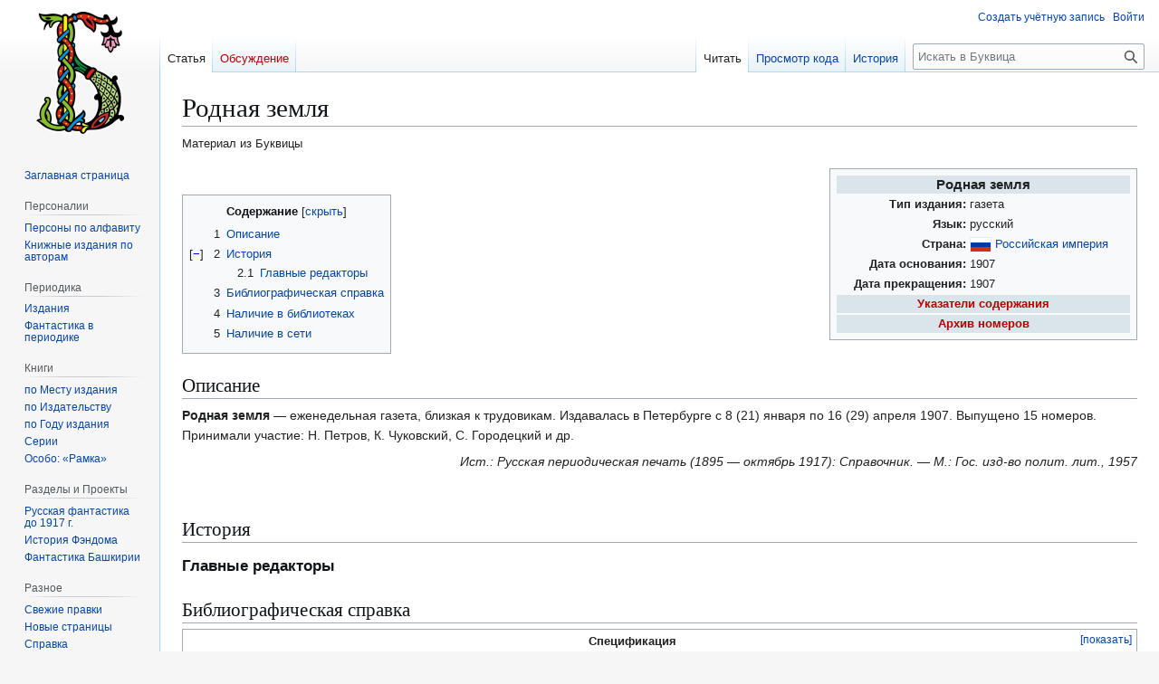

--- FILE ---
content_type: text/html; charset=UTF-8
request_url: https://bukvica.org/wiki/%D0%A0%D0%BE%D0%B4%D0%BD%D0%B0%D1%8F_%D0%B7%D0%B5%D0%BC%D0%BB%D1%8F
body_size: 11122
content:
<!DOCTYPE html>
<html class="client-nojs" lang="ru" dir="ltr">
<head>
<meta charset="UTF-8">
<title>Родная земля — Буквица</title>
<script>(function(){var className="client-js";var cookie=document.cookie.match(/(?:^|; )wikimwclientpreferences=([^;]+)/);if(cookie){cookie[1].split('%2C').forEach(function(pref){className=className.replace(new RegExp('(^| )'+pref.replace(/-clientpref-\w+$|[^\w-]+/g,'')+'-clientpref-\\w+( |$)'),'$1'+pref+'$2');});}document.documentElement.className=className;}());RLCONF={"wgBreakFrames":false,"wgSeparatorTransformTable":[",\t."," \t,"],"wgDigitTransformTable":["",""],"wgDefaultDateFormat":"dmy","wgMonthNames":["","январь","февраль","март","апрель","май","июнь","июль","август","сентябрь","октябрь","ноябрь","декабрь"],"wgRequestId":"dc9eb25d503c26c6810f02d1","wgCanonicalNamespace":"","wgCanonicalSpecialPageName":false,"wgNamespaceNumber":0,"wgPageName":"Родная_земля","wgTitle":"Родная земля","wgCurRevisionId":22427,"wgRevisionId":22427,"wgArticleId":7182,"wgIsArticle":true,"wgIsRedirect":false,"wgAction":"view","wgUserName":null,"wgUserGroups":["*"],"wgCategories":["Статьи с шаблонами-карточками без имени","Служебная:Периодические издания без изображений","Незавершённые статьи о периодических изданиях","Периодические издания на русском языке","Периодические издания Российской Империи","Газеты по алфавиту","Периодические издания по алфавиту","Периодические издания, основанные в 1907 году","Периодические издания, прекращенные в 1907 году"],"wgPageViewLanguage":"ru","wgPageContentLanguage":"ru","wgPageContentModel":"wikitext","wgRelevantPageName":"Родная_земля","wgRelevantArticleId":7182,"wgIsProbablyEditable":false,"wgRelevantPageIsProbablyEditable":false,"wgRestrictionEdit":[],"wgRestrictionMove":[],"wgCiteReferencePreviewsActive":true,"wgVisualEditor":{"pageLanguageCode":"ru","pageLanguageDir":"ltr","pageVariantFallbacks":"ru"},"prpProofreadPageBookNamespaces":[0],"wgEditSubmitButtonLabelPublish":false};
RLSTATE={"site.styles":"ready","user.styles":"ready","user":"ready","user.options":"loading","ext.proofreadpage.base":"ready","ext.proofreadpage.article":"ready","skins.vector.styles.legacy":"ready","wikibase.client.init":"ready","ext.visualEditor.desktopArticleTarget.noscript":"ready"};RLPAGEMODULES=["site","mediawiki.page.ready","mediawiki.toc","skins.vector.legacy.js","ext.mnss.search","ext.gadget.collapserefs","ext.gadget.directLinkToCommons","ext.gadget.referenceTooltips","ext.gadget.DotsSyntaxHighlighter","ext.gadget.addThisArticles","ext.gadget.dropdown-menus","ext.visualEditor.desktopArticleTarget.init","ext.visualEditor.targetLoader","ext.toctree"];</script>
<script>(RLQ=window.RLQ||[]).push(function(){mw.loader.impl(function(){return["user.options@12s5i",function($,jQuery,require,module){mw.user.tokens.set({"patrolToken":"+\\","watchToken":"+\\","csrfToken":"+\\"});
}];});});</script>
<link rel="stylesheet" href="/w/load.php?lang=ru&amp;modules=ext.proofreadpage.article%2Cbase%7Cext.visualEditor.desktopArticleTarget.noscript%7Cskins.vector.styles.legacy%7Cwikibase.client.init&amp;only=styles&amp;skin=vector">
<script async="" src="/w/load.php?lang=ru&amp;modules=startup&amp;only=scripts&amp;raw=1&amp;skin=vector"></script>
<meta name="ResourceLoaderDynamicStyles" content="">
<link rel="stylesheet" href="/w/load.php?lang=ru&amp;modules=site.styles&amp;only=styles&amp;skin=vector">
<meta name="generator" content="MediaWiki 1.43.5">
<meta name="robots" content="max-image-preview:standard">
<meta name="format-detection" content="telephone=no">
<meta name="viewport" content="width=1120">
<link rel="search" type="application/opensearchdescription+xml" href="/w/rest.php/v1/search" title="Буквица (ru)">
<link rel="EditURI" type="application/rsd+xml" href="https://bukvica.org/w/api.php?action=rsd">
<link rel="alternate" type="application/atom+xml" title="Буквица — Atom-лента" href="/w/index.php?title=%D0%A1%D0%BB%D1%83%D0%B6%D0%B5%D0%B1%D0%BD%D0%B0%D1%8F:%D0%A1%D0%B2%D0%B5%D0%B6%D0%B8%D0%B5_%D0%BF%D1%80%D0%B0%D0%B2%D0%BA%D0%B8&amp;feed=atom">
</head>
<body class="skin-vector-legacy mediawiki ltr sitedir-ltr mw-hide-empty-elt ns-0 ns-subject page-Родная_земля rootpage-Родная_земля skin-vector action-view"><div id="mw-page-base" class="noprint"></div>
<div id="mw-head-base" class="noprint"></div>
<div id="content" class="mw-body" role="main">
	<a id="top"></a>
	<div id="siteNotice"></div>
	<div class="mw-indicators">
	</div>
	<h1 id="firstHeading" class="firstHeading mw-first-heading"><span class="mw-page-title-main">Родная земля</span></h1>
	<div id="bodyContent" class="vector-body">
		<div id="siteSub" class="noprint">Материал из Буквицы</div>
		<div id="contentSub"><div id="mw-content-subtitle"></div></div>
		<div id="contentSub2"></div>
		
		<div id="jump-to-nav"></div>
		<a class="mw-jump-link" href="#mw-head">Перейти к навигации</a>
		<a class="mw-jump-link" href="#searchInput">Перейти к поиску</a>
		<div id="mw-content-text" class="mw-body-content"><div class="mw-content-ltr mw-parser-output" lang="ru" dir="ltr"><table class="infobox infobox-97fa66c7da17189b" style="width:27em"><tbody><tr><th colspan="2" scope="colgroup" class="infobox-above" style="background:#DAE4EB;">Родная земля</th></tr>
<tr>
<th scope="row" class="plainlist" style="text-align:right">Тип издания:</th>
<td class="plainlist">
газета</td>
</tr>
<tr>
<th scope="row" class="plainlist" style="text-align:right">Язык:</th>
<td class="plainlist">
русский</td>
</tr>
<tr>
<th scope="row" class="plainlist" style="text-align:right">Страна:</th>
<td class="plainlist">
<span class="nowrap" data-sort-value="Российская империя"><span class="flagicon"><span class="mw-image-border noresize" typeof="mw:File"><span><img alt="" src="/w/thumb.php?f=Flag_of_Russia.svg&amp;width=22" decoding="async" width="22" height="15" class="mw-file-element" srcset="/w/thumb.php?f=Flag_of_Russia.svg&amp;width=33 1.5x, /w/thumb.php?f=Flag_of_Russia.svg&amp;width=44 2x" /></span></span></span>&#160;<a href="/wiki/%D0%A0%D0%BE%D1%81%D1%81%D0%B8%D0%B9%D1%81%D0%BA%D0%B0%D1%8F_%D0%B8%D0%BC%D0%BF%D0%B5%D1%80%D0%B8%D1%8F" title="Российская империя"><span class="wrap">Российская империя</span></a></span></td>
</tr>
<tr>
<th scope="row" class="plainlist" style="text-align:right">Дата основания:</th>
<td class="plainlist">
1907</td>
</tr>
<tr>
<th scope="row" class="plainlist" style="text-align:right">Дата прекращения:</th>
<td class="plainlist">
1907</td>
</tr><tr><td colspan="2" class="infobox-below" style="background:#DAE4EB; font-weight: bold;;"><a href="/w/index.php?title=%D0%91%D0%B8%D0%B1%D0%BB%D0%B8%D0%BE%D0%B3%D1%80%D0%B0%D1%84%D0%B8%D1%8F:%D0%A0%D0%BE%D0%B4%D0%BD%D0%B0%D1%8F_%D0%B7%D0%B5%D0%BC%D0%BB%D1%8F&amp;action=edit&amp;redlink=1" class="new" title="Библиография:Родная земля (страница не существует)">Указатели содержания</a></td></tr><tr><td colspan="2" class="infobox-below" style="background:#DAE4EB; font-weight: bold;;"><a href="/w/index.php?title=%D0%90%D1%80%D1%85%D0%B8%D0%B2:%D0%A0%D0%BE%D0%B4%D0%BD%D0%B0%D1%8F_%D0%B7%D0%B5%D0%BC%D0%BB%D1%8F&amp;action=edit&amp;redlink=1" class="new" title="Архив:Родная земля (страница не существует)">Архив номеров</a></td></tr>
</tbody></table>
<p><br />                        
</p>
<div id="toc" class="toc" role="navigation" aria-labelledby="mw-toc-heading"><input type="checkbox" role="button" id="toctogglecheckbox" class="toctogglecheckbox" style="display:none" /><div class="toctitle" lang="ru" dir="ltr"><h2 id="mw-toc-heading">Содержание</h2><span class="toctogglespan"><label class="toctogglelabel" for="toctogglecheckbox"></label></span></div>
<ul>
<li class="toclevel-1 tocsection-1"><a href="#Описание"><span class="tocnumber">1</span> <span class="toctext">Описание</span></a></li>
<li class="toclevel-1 tocsection-2"><a href="#История"><span class="tocnumber">2</span> <span class="toctext">История</span></a>
<ul>
<li class="toclevel-2 tocsection-3"><a href="#Главные_редакторы"><span class="tocnumber">2.1</span> <span class="toctext">Главные редакторы</span></a></li>
</ul>
</li>
<li class="toclevel-1 tocsection-4"><a href="#Библиографическая_справка"><span class="tocnumber">3</span> <span class="toctext">Библиографическая справка</span></a></li>
<li class="toclevel-1 tocsection-5"><a href="#Наличие_в_библиотеках"><span class="tocnumber">4</span> <span class="toctext">Наличие в библиотеках</span></a></li>
<li class="toclevel-1 tocsection-6"><a href="#Наличие_в_сети"><span class="tocnumber">5</span> <span class="toctext">Наличие в сети</span></a></li>
</ul>
</div>

<h2><span id=".D0.9E.D0.BF.D0.B8.D1.81.D0.B0.D0.BD.D0.B8.D0.B5"></span><span class="mw-headline" id="Описание">Описание</span></h2>
<p><b>Родная земля</b> — еженедельная газета, близкая к трудовикам. Издавалась в Петербурге с 8 (21) января по 16 (29) апреля 1907. Выпущено 15 номеров. Принимали участие: Н.&#160;Петров, К.&#160;Чуковский, С.&#160;Городецкий и др.
</p>
<p style="text-align:right;"><i>Ист.: Русская периодическая печать (1895 — октябрь 1917): Справочник. — М.: Гос. изд-во полит. лит., 1957</i></p>
<p><br />
</p>
<h2><span id=".D0.98.D1.81.D1.82.D0.BE.D1.80.D0.B8.D1.8F"></span><span class="mw-headline" id="История">История</span></h2>
<h3><span id=".D0.93.D0.BB.D0.B0.D0.B2.D0.BD.D1.8B.D0.B5_.D1.80.D0.B5.D0.B4.D0.B0.D0.BA.D1.82.D0.BE.D1.80.D1.8B"></span><span class="mw-headline" id="Главные_редакторы">Главные редакторы</span></h3>
<h2><span id=".D0.91.D0.B8.D0.B1.D0.BB.D0.B8.D0.BE.D0.B3.D1.80.D0.B0.D1.84.D0.B8.D1.87.D0.B5.D1.81.D0.BA.D0.B0.D1.8F_.D1.81.D0.BF.D1.80.D0.B0.D0.B2.D0.BA.D0.B0"></span><span class="mw-headline" id="Библиографическая_справка">Библиографическая справка</span></h2>
<div class="NavFrame collapsed">
<div class="NavHead" style="background-color:transparent">Спецификация</div>
<div class="NavContent" style="text-align:left">
</div></div><table>

<tbody><tr><td></td></tr></tbody></table>
<p><br />
</p>
<h2><span id=".D0.9D.D0.B0.D0.BB.D0.B8.D1.87.D0.B8.D0.B5_.D0.B2_.D0.B1.D0.B8.D0.B1.D0.BB.D0.B8.D0.BE.D1.82.D0.B5.D0.BA.D0.B0.D1.85"></span><span class="mw-headline" id="Наличие_в_библиотеках">Наличие в библиотеках</span></h2>
<h2><span id=".D0.9D.D0.B0.D0.BB.D0.B8.D1.87.D0.B8.D0.B5_.D0.B2_.D1.81.D0.B5.D1.82.D0.B8"></span><span class="mw-headline" id="Наличие_в_сети">Наличие в сети</span></h2>
<table style="background:none; text-align:left; padding: 2px 0" class="metadata">
<tbody><tr>
<td style="padding-right:4px"><span typeof="mw:File"><a href="/wiki/%D0%A4%D0%B0%D0%B9%D0%BB:Newspaper_Cover.svg" class="mw-file-description" title="Периодические издания"><img alt="Периодические издания" src="https://upload.wikimedia.org/wikipedia/commons/thumb/1/11/Newspaper_Cover.svg/langru-60px-Newspaper_Cover.svg.png" decoding="async" width="48" height="48" class="mw-file-element" srcset="https://upload.wikimedia.org/wikipedia/commons/thumb/1/11/Newspaper_Cover.svg/langru-120px-Newspaper_Cover.svg.png 1.5x" /></a></span>
</td>
<td><i><span style="white-space:nowrap">Это <a href="/wiki/%D0%91%D1%83%D0%BA%D0%B2%D0%B8%D1%86%D0%B0:%D0%97%D0%B0%D0%B3%D0%BE%D1%82%D0%BE%D0%B2%D0%BA%D0%B0_%D1%81%D1%82%D0%B0%D1%82%D1%8C%D0%B8" title="Буквица:Заготовка статьи">заготовка статьи</a>&#160;о <a href="/wiki/%D0%9F%D0%B5%D1%80%D0%B8%D0%BE%D0%B4%D0%B8%D1%87%D0%B5%D1%81%D0%BA%D0%BE%D0%B5_%D0%B8%D0%B7%D0%B4%D0%B0%D0%BD%D0%B8%D0%B5" title="Периодическое издание">периодических изданиях</a>.</span> <span class="plainlinks" style="white-space:nowrap">Вы можете помочь проекту, <a rel="nofollow" class="external text" href="https://ru.wikipedia.org/wiki/%D0%A0%D0%BE%D0%B4%D0%BD%D0%B0%D1%8F_%D0%B7%D0%B5%D0%BC%D0%BB%D1%8F?action=edit">исправив и дополнив</a> её.</span></i>
</td></tr></tbody></table>
<!-- 
NewPP limit report
Cached time: 20251221184505
Cache expiry: 86400
Reduced expiry: false
Complications: [show‐toc]
CPU time usage: 0.100 seconds
Real time usage: 0.193 seconds
Preprocessor visited node count: 1387/1000000
Post‐expand include size: 13668/2097152 bytes
Template argument size: 2377/2097152 bytes
Highest expansion depth: 20/100
Expensive parser function count: 1/100
Unstrip recursion depth: 0/20
Unstrip post‐expand size: 0/5000000 bytes
Lua time usage: 0.080/7 seconds
Lua virtual size: 6049792/134217728 bytes
Lua estimated memory usage: 0 bytes
Number of Wikibase entities loaded: 0/250
-->
<!--
Transclusion expansion time report (%,ms,calls,template)
100.00%  176.301      1 -total
 94.52%  166.632      1 Шаблон:Периодика
 86.03%  151.674      1 Шаблон:Карточка
  7.41%   13.069      1 Шаблон:Страны_периодики
  3.10%    5.471      2 Шаблон:Страна_в_родительном_падеже
  3.03%    5.342      1 Шаблон:Флагификация
  2.77%    4.892      1 Шаблон:Языки_периодики2
  1.72%    3.024      2 Шаблон:Язык_в_предложном_падеже
  1.65%    2.901      1 Шаблон:Флагификация/Российская_Империя
  1.54%    2.708      1 Шаблон:Press-stub
-->

<!-- Saved in parser cache with key wiki:pcache:idhash:7182-0!canonical and timestamp 20251221184505 and revision id 22427. Rendering was triggered because: page-view
 -->
</div>
<div class="printfooter" data-nosnippet="">Источник — <a dir="ltr" href="https://bukvica.org/w/index.php?title=Родная_земля&amp;oldid=22427">https://bukvica.org/w/index.php?title=Родная_земля&amp;oldid=22427</a></div></div>
		<div id="catlinks" class="catlinks" data-mw="interface"><div id="mw-normal-catlinks" class="mw-normal-catlinks"><a href="/wiki/%D0%A1%D0%BB%D1%83%D0%B6%D0%B5%D0%B1%D0%BD%D0%B0%D1%8F:%D0%9A%D0%B0%D1%82%D0%B5%D0%B3%D0%BE%D1%80%D0%B8%D0%B8" title="Служебная:Категории">Категории</a>: <ul><li><a href="/wiki/%D0%9A%D0%B0%D1%82%D0%B5%D0%B3%D0%BE%D1%80%D0%B8%D1%8F:%D0%9F%D0%B5%D1%80%D0%B8%D0%BE%D0%B4%D0%B8%D1%87%D0%B5%D1%81%D0%BA%D0%B8%D0%B5_%D0%B8%D0%B7%D0%B4%D0%B0%D0%BD%D0%B8%D1%8F_%D0%BD%D0%B0_%D1%80%D1%83%D1%81%D1%81%D0%BA%D0%BE%D0%BC_%D1%8F%D0%B7%D1%8B%D0%BA%D0%B5" title="Категория:Периодические издания на русском языке">Периодические издания на русском языке</a></li><li><a href="/wiki/%D0%9A%D0%B0%D1%82%D0%B5%D0%B3%D0%BE%D1%80%D0%B8%D1%8F:%D0%9F%D0%B5%D1%80%D0%B8%D0%BE%D0%B4%D0%B8%D1%87%D0%B5%D1%81%D0%BA%D0%B8%D0%B5_%D0%B8%D0%B7%D0%B4%D0%B0%D0%BD%D0%B8%D1%8F_%D0%A0%D0%BE%D1%81%D1%81%D0%B8%D0%B9%D1%81%D0%BA%D0%BE%D0%B9_%D0%98%D0%BC%D0%BF%D0%B5%D1%80%D0%B8%D0%B8" title="Категория:Периодические издания Российской Империи">Периодические издания Российской Империи</a></li><li><a href="/wiki/%D0%9A%D0%B0%D1%82%D0%B5%D0%B3%D0%BE%D1%80%D0%B8%D1%8F:%D0%93%D0%B0%D0%B7%D0%B5%D1%82%D1%8B_%D0%BF%D0%BE_%D0%B0%D0%BB%D1%84%D0%B0%D0%B2%D0%B8%D1%82%D1%83" title="Категория:Газеты по алфавиту">Газеты по алфавиту</a></li><li><a href="/wiki/%D0%9A%D0%B0%D1%82%D0%B5%D0%B3%D0%BE%D1%80%D0%B8%D1%8F:%D0%9F%D0%B5%D1%80%D0%B8%D0%BE%D0%B4%D0%B8%D1%87%D0%B5%D1%81%D0%BA%D0%B8%D0%B5_%D0%B8%D0%B7%D0%B4%D0%B0%D0%BD%D0%B8%D1%8F_%D0%BF%D0%BE_%D0%B0%D0%BB%D1%84%D0%B0%D0%B2%D0%B8%D1%82%D1%83" title="Категория:Периодические издания по алфавиту">Периодические издания по алфавиту</a></li><li><a href="/wiki/%D0%9A%D0%B0%D1%82%D0%B5%D0%B3%D0%BE%D1%80%D0%B8%D1%8F:%D0%9F%D0%B5%D1%80%D0%B8%D0%BE%D0%B4%D0%B8%D1%87%D0%B5%D1%81%D0%BA%D0%B8%D0%B5_%D0%B8%D0%B7%D0%B4%D0%B0%D0%BD%D0%B8%D1%8F,_%D0%BE%D1%81%D0%BD%D0%BE%D0%B2%D0%B0%D0%BD%D0%BD%D1%8B%D0%B5_%D0%B2_1907_%D0%B3%D0%BE%D0%B4%D1%83" title="Категория:Периодические издания, основанные в 1907 году">Периодические издания, основанные в 1907 году</a></li><li><a href="/wiki/%D0%9A%D0%B0%D1%82%D0%B5%D0%B3%D0%BE%D1%80%D0%B8%D1%8F:%D0%9F%D0%B5%D1%80%D0%B8%D0%BE%D0%B4%D0%B8%D1%87%D0%B5%D1%81%D0%BA%D0%B8%D0%B5_%D0%B8%D0%B7%D0%B4%D0%B0%D0%BD%D0%B8%D1%8F,_%D0%BF%D1%80%D0%B5%D0%BA%D1%80%D0%B0%D1%89%D0%B5%D0%BD%D0%BD%D1%8B%D0%B5_%D0%B2_1907_%D0%B3%D0%BE%D0%B4%D1%83" title="Категория:Периодические издания, прекращенные в 1907 году">Периодические издания, прекращенные в 1907 году</a></li></ul></div><div id="mw-hidden-catlinks" class="mw-hidden-catlinks mw-hidden-cats-hidden">Скрытые категории: <ul><li><a href="/wiki/%D0%9A%D0%B0%D1%82%D0%B5%D0%B3%D0%BE%D1%80%D0%B8%D1%8F:%D0%A1%D1%82%D0%B0%D1%82%D1%8C%D0%B8_%D1%81_%D1%88%D0%B0%D0%B1%D0%BB%D0%BE%D0%BD%D0%B0%D0%BC%D0%B8-%D0%BA%D0%B0%D1%80%D1%82%D0%BE%D1%87%D0%BA%D0%B0%D0%BC%D0%B8_%D0%B1%D0%B5%D0%B7_%D0%B8%D0%BC%D0%B5%D0%BD%D0%B8" title="Категория:Статьи с шаблонами-карточками без имени">Статьи с шаблонами-карточками без имени</a></li><li><a href="/wiki/%D0%9A%D0%B0%D1%82%D0%B5%D0%B3%D0%BE%D1%80%D0%B8%D1%8F:%D0%A1%D0%BB%D1%83%D0%B6%D0%B5%D0%B1%D0%BD%D0%B0%D1%8F:%D0%9F%D0%B5%D1%80%D0%B8%D0%BE%D0%B4%D0%B8%D1%87%D0%B5%D1%81%D0%BA%D0%B8%D0%B5_%D0%B8%D0%B7%D0%B4%D0%B0%D0%BD%D0%B8%D1%8F_%D0%B1%D0%B5%D0%B7_%D0%B8%D0%B7%D0%BE%D0%B1%D1%80%D0%B0%D0%B6%D0%B5%D0%BD%D0%B8%D0%B9" title="Категория:Служебная:Периодические издания без изображений">Служебная:Периодические издания без изображений</a></li><li><a href="/wiki/%D0%9A%D0%B0%D1%82%D0%B5%D0%B3%D0%BE%D1%80%D0%B8%D1%8F:%D0%9D%D0%B5%D0%B7%D0%B0%D0%B2%D0%B5%D1%80%D1%88%D1%91%D0%BD%D0%BD%D1%8B%D0%B5_%D1%81%D1%82%D0%B0%D1%82%D1%8C%D0%B8_%D0%BE_%D0%BF%D0%B5%D1%80%D0%B8%D0%BE%D0%B4%D0%B8%D1%87%D0%B5%D1%81%D0%BA%D0%B8%D1%85_%D0%B8%D0%B7%D0%B4%D0%B0%D0%BD%D0%B8%D1%8F%D1%85" title="Категория:Незавершённые статьи о периодических изданиях">Незавершённые статьи о периодических изданиях</a></li></ul></div></div>
	</div>
</div>

<div id="mw-navigation">
	<h2>Навигация</h2>
	<div id="mw-head">
		
<nav id="p-personal" class="mw-portlet mw-portlet-personal vector-user-menu-legacy vector-menu" aria-labelledby="p-personal-label"  >
	<h3
		id="p-personal-label"
		
		class="vector-menu-heading "
	>
		<span class="vector-menu-heading-label">Персональные инструменты</span>
	</h3>
	<div class="vector-menu-content">
		
		<ul class="vector-menu-content-list">
			
			<li id="pt-createaccount" class="mw-list-item"><a href="/w/index.php?title=%D0%A1%D0%BB%D1%83%D0%B6%D0%B5%D0%B1%D0%BD%D0%B0%D1%8F:%D0%A1%D0%BE%D0%B7%D0%B4%D0%B0%D1%82%D1%8C_%D1%83%D1%87%D1%91%D1%82%D0%BD%D1%83%D1%8E_%D0%B7%D0%B0%D0%BF%D0%B8%D1%81%D1%8C&amp;returnto=%D0%A0%D0%BE%D0%B4%D0%BD%D0%B0%D1%8F+%D0%B7%D0%B5%D0%BC%D0%BB%D1%8F" title="Мы предлагаем вам создать учётную запись и войти в систему, хотя это и не обязательно."><span>Создать учётную запись</span></a></li><li id="pt-login" class="mw-list-item"><a href="/w/index.php?title=%D0%A1%D0%BB%D1%83%D0%B6%D0%B5%D0%B1%D0%BD%D0%B0%D1%8F:%D0%92%D1%85%D0%BE%D0%B4&amp;returnto=%D0%A0%D0%BE%D0%B4%D0%BD%D0%B0%D1%8F+%D0%B7%D0%B5%D0%BC%D0%BB%D1%8F" title="Здесь можно зарегистрироваться в системе, но это необязательно. [o]" accesskey="o"><span>Войти</span></a></li>
		</ul>
		
	</div>
</nav>

		<div id="left-navigation">
			
<nav id="p-namespaces" class="mw-portlet mw-portlet-namespaces vector-menu-tabs vector-menu-tabs-legacy vector-menu" aria-labelledby="p-namespaces-label"  >
	<h3
		id="p-namespaces-label"
		
		class="vector-menu-heading "
	>
		<span class="vector-menu-heading-label">Пространства имён</span>
	</h3>
	<div class="vector-menu-content">
		
		<ul class="vector-menu-content-list">
			
			<li id="ca-nstab-main" class="selected mw-list-item"><a href="/wiki/%D0%A0%D0%BE%D0%B4%D0%BD%D0%B0%D1%8F_%D0%B7%D0%B5%D0%BC%D0%BB%D1%8F" title="Просмотреть контентную страницу [c]" accesskey="c"><span>Статья</span></a></li><li id="ca-talk" class="new mw-list-item"><a href="/w/index.php?title=%D0%9E%D0%B1%D1%81%D1%83%D0%B6%D0%B4%D0%B5%D0%BD%D0%B8%D0%B5:%D0%A0%D0%BE%D0%B4%D0%BD%D0%B0%D1%8F_%D0%B7%D0%B5%D0%BC%D0%BB%D1%8F&amp;action=edit&amp;redlink=1" rel="discussion" class="new" title="Обсуждение основной страницы (страница не существует) [t]" accesskey="t"><span>Обсуждение</span></a></li>
		</ul>
		
	</div>
</nav>

			
<nav id="p-variants" class="mw-portlet mw-portlet-variants emptyPortlet vector-menu-dropdown vector-menu" aria-labelledby="p-variants-label"  >
	<input type="checkbox"
		id="p-variants-checkbox"
		role="button"
		aria-haspopup="true"
		data-event-name="ui.dropdown-p-variants"
		class="vector-menu-checkbox"
		aria-labelledby="p-variants-label"
	>
	<label
		id="p-variants-label"
		
		class="vector-menu-heading "
	>
		<span class="vector-menu-heading-label">русский</span>
	</label>
	<div class="vector-menu-content">
		
		<ul class="vector-menu-content-list">
			
			
		</ul>
		
	</div>
</nav>

		</div>
		<div id="right-navigation">
			
<nav id="p-views" class="mw-portlet mw-portlet-views vector-menu-tabs vector-menu-tabs-legacy vector-menu" aria-labelledby="p-views-label"  >
	<h3
		id="p-views-label"
		
		class="vector-menu-heading "
	>
		<span class="vector-menu-heading-label">Просмотры</span>
	</h3>
	<div class="vector-menu-content">
		
		<ul class="vector-menu-content-list">
			
			<li id="ca-view" class="selected mw-list-item"><a href="/wiki/%D0%A0%D0%BE%D0%B4%D0%BD%D0%B0%D1%8F_%D0%B7%D0%B5%D0%BC%D0%BB%D1%8F"><span>Читать</span></a></li><li id="ca-viewsource" class="mw-list-item"><a href="/w/index.php?title=%D0%A0%D0%BE%D0%B4%D0%BD%D0%B0%D1%8F_%D0%B7%D0%B5%D0%BC%D0%BB%D1%8F&amp;action=edit" title="Эта страница защищена от изменений.&#10;Вы можете посмотреть её исходный текст. [e]" accesskey="e"><span>Просмотр кода</span></a></li><li id="ca-history" class="mw-list-item"><a href="/w/index.php?title=%D0%A0%D0%BE%D0%B4%D0%BD%D0%B0%D1%8F_%D0%B7%D0%B5%D0%BC%D0%BB%D1%8F&amp;action=history" title="Журнал изменений страницы [h]" accesskey="h"><span>История</span></a></li>
		</ul>
		
	</div>
</nav>

			
<nav id="p-cactions" class="mw-portlet mw-portlet-cactions emptyPortlet vector-menu-dropdown vector-menu" aria-labelledby="p-cactions-label"  title="Больше возможностей" >
	<input type="checkbox"
		id="p-cactions-checkbox"
		role="button"
		aria-haspopup="true"
		data-event-name="ui.dropdown-p-cactions"
		class="vector-menu-checkbox"
		aria-labelledby="p-cactions-label"
	>
	<label
		id="p-cactions-label"
		
		class="vector-menu-heading "
	>
		<span class="vector-menu-heading-label">Ещё</span>
	</label>
	<div class="vector-menu-content">
		
		<ul class="vector-menu-content-list">
			
			
		</ul>
		
	</div>
</nav>

			
<div id="p-search" role="search" class="vector-search-box-vue  vector-search-box-show-thumbnail vector-search-box-auto-expand-width vector-search-box">
	<h3 >Поиск</h3>
	<form action="/w/index.php" id="searchform" class="vector-search-box-form">
		<div id="simpleSearch"
			class="vector-search-box-inner"
			 data-search-loc="header-navigation">
			<input class="vector-search-box-input"
				 type="search" name="search" placeholder="Искать в Буквица" aria-label="Искать в Буквица" autocapitalize="sentences" title="Искать в Буквица [f]" accesskey="f" id="searchInput"
			>
			<input type="hidden" name="title" value="Служебная:Поиск">
			<input id="mw-searchButton"
				 class="searchButton mw-fallbackSearchButton" type="submit" name="fulltext" title="Найти страницы, содержащие указанный текст" value="Найти">
			<input id="searchButton"
				 class="searchButton" type="submit" name="go" title="Перейти к странице, имеющей в точности такое название" value="Перейти">
		</div>
	</form>
</div>

		</div>
	</div>
	
<div id="mw-panel" class="vector-legacy-sidebar">
	<div id="p-logo" role="banner">
		<a class="mw-wiki-logo" href="/wiki/%D0%97%D0%B0%D0%B3%D0%BB%D0%B0%D0%B2%D0%BD%D0%B0%D1%8F_%D1%81%D1%82%D1%80%D0%B0%D0%BD%D0%B8%D1%86%D0%B0"
			title="Перейти на заглавную страницу"></a>
	</div>
	
<nav id="p-navigation" class="mw-portlet mw-portlet-navigation vector-menu-portal portal vector-menu" aria-labelledby="p-navigation-label"  >
	<h3
		id="p-navigation-label"
		
		class="vector-menu-heading "
	>
		<span class="vector-menu-heading-label">Навигация</span>
	</h3>
	<div class="vector-menu-content">
		
		<ul class="vector-menu-content-list">
			
			<li id="n-mainpage-description" class="mw-list-item"><a href="/wiki/%D0%97%D0%B0%D0%B3%D0%BB%D0%B0%D0%B2%D0%BD%D0%B0%D1%8F_%D1%81%D1%82%D1%80%D0%B0%D0%BD%D0%B8%D1%86%D0%B0" title="Перейти на заглавную страницу [z]" accesskey="z"><span>Заглавная страница</span></a></li>
		</ul>
		
	</div>
</nav>

	
<nav id="p-Персоналии" class="mw-portlet mw-portlet-Персоналии vector-menu-portal portal vector-menu" aria-labelledby="p-Персоналии-label"  >
	<h3
		id="p-Персоналии-label"
		
		class="vector-menu-heading "
	>
		<span class="vector-menu-heading-label">Персоналии</span>
	</h3>
	<div class="vector-menu-content">
		
		<ul class="vector-menu-content-list">
			
			<li id="n-Персоны-по-алфавиту" class="mw-list-item"><a href="/wiki/%D0%9A%D0%B0%D1%82%D0%B5%D0%B3%D0%BE%D1%80%D0%B8%D1%8F:%D0%9F%D0%B5%D1%80%D1%81%D0%BE%D0%BD%D0%B0%D0%BB%D0%B8%D1%8F"><span>Персоны по алфавиту</span></a></li><li id="n-Книжные-издания-по-авторам" class="mw-list-item"><a href="/wiki/%D0%9A%D0%B0%D1%82%D0%B5%D0%B3%D0%BE%D1%80%D0%B8%D1%8F:%D0%9A%D0%BD%D0%B8%D0%B3%D0%B8_%D0%BF%D0%BE_%D0%B0%D0%B2%D1%82%D0%BE%D1%80%D0%B0%D0%BC"><span>Книжные издания по авторам</span></a></li>
		</ul>
		
	</div>
</nav>

<nav id="p-Периодика" class="mw-portlet mw-portlet-Периодика vector-menu-portal portal vector-menu" aria-labelledby="p-Периодика-label"  >
	<h3
		id="p-Периодика-label"
		
		class="vector-menu-heading "
	>
		<span class="vector-menu-heading-label">Периодика</span>
	</h3>
	<div class="vector-menu-content">
		
		<ul class="vector-menu-content-list">
			
			<li id="n-Издания" class="mw-list-item"><a href="/wiki/%D0%9A%D0%B0%D1%82%D0%B5%D0%B3%D0%BE%D1%80%D0%B8%D1%8F:%D0%9F%D0%B5%D1%80%D0%B8%D0%BE%D0%B4%D0%B8%D1%87%D0%B5%D1%81%D0%BA%D0%B8%D0%B5_%D0%B8%D0%B7%D0%B4%D0%B0%D0%BD%D0%B8%D1%8F"><span>Издания</span></a></li><li id="n-Фантастика-в-периодике" class="mw-list-item"><a href="/wiki/%D0%9A%D0%B0%D1%82%D0%B5%D0%B3%D0%BE%D1%80%D0%B8%D1%8F:%D0%A4%D0%B0%D0%BD%D1%82%D0%B0%D1%81%D1%82%D0%B8%D0%BA%D0%B0_%D0%B2_%D0%BF%D0%B5%D1%80%D0%B8%D0%BE%D0%B4%D0%B8%D0%BA%D0%B5"><span>Фантастика в периодике</span></a></li>
		</ul>
		
	</div>
</nav>

<nav id="p-Книги" class="mw-portlet mw-portlet-Книги vector-menu-portal portal vector-menu" aria-labelledby="p-Книги-label"  >
	<h3
		id="p-Книги-label"
		
		class="vector-menu-heading "
	>
		<span class="vector-menu-heading-label">Книги</span>
	</h3>
	<div class="vector-menu-content">
		
		<ul class="vector-menu-content-list">
			
			<li id="n-по-Месту-издания" class="mw-list-item"><a href="/wiki/%D0%9A%D0%B0%D1%82%D0%B5%D0%B3%D0%BE%D1%80%D0%B8%D1%8F:%D0%9A%D0%BD%D0%B8%D0%B3%D0%B8_%D0%BF%D0%BE_%D0%BC%D0%B5%D1%81%D1%82%D1%83_%D0%B8%D0%B7%D0%B4%D0%B0%D0%BD%D0%B8%D1%8F"><span>по Месту издания</span></a></li><li id="n-по-Издательству" class="mw-list-item"><a href="/wiki/%D0%9A%D0%B0%D1%82%D0%B5%D0%B3%D0%BE%D1%80%D0%B8%D1%8F:%D0%9A%D0%BD%D0%B8%D0%B3%D0%B8_%D0%BF%D0%BE_%D0%B8%D0%B7%D0%B4%D0%B0%D1%82%D0%B5%D0%BB%D1%8C%D1%81%D1%82%D0%B2%D0%B0%D0%BC"><span>по Издательству</span></a></li><li id="n-по-Году-издания" class="mw-list-item"><a href="/wiki/%D0%9A%D0%B0%D1%82%D0%B5%D0%B3%D0%BE%D1%80%D0%B8%D1%8F:%D0%9A%D0%BD%D0%B8%D0%B3%D0%B8_%D0%BF%D0%BE_%D0%B3%D0%BE%D0%B4%D1%83_%D0%B8%D0%B7%D0%B4%D0%B0%D0%BD%D0%B8%D1%8F"><span>по Году издания</span></a></li><li id="n-Серии" class="mw-list-item"><a href="/wiki/%D0%9A%D0%B0%D1%82%D0%B5%D0%B3%D0%BE%D1%80%D0%B8%D1%8F:%D0%9A%D0%BD%D0%B8%D0%B3%D0%B8_%D0%BF%D0%BE_%D1%81%D0%B5%D1%80%D0%B8%D1%8F%D0%BC"><span>Серии</span></a></li><li id="n-Особо:-«Рамка»" class="mw-list-item"><a href="/wiki/%D0%9A%D0%B0%D1%82%D0%B5%D0%B3%D0%BE%D1%80%D0%B8%D1%8F:%D0%92%D1%81%D0%B5_%C2%AB%D1%80%D0%B0%D0%BC%D0%BA%D0%B8%C2%BB"><span>Особо: «Рамка»</span></a></li>
		</ul>
		
	</div>
</nav>

<nav id="p-Разделы_и_Проекты" class="mw-portlet mw-portlet-Разделы_и_Проекты vector-menu-portal portal vector-menu" aria-labelledby="p-Разделы_и_Проекты-label"  >
	<h3
		id="p-Разделы_и_Проекты-label"
		
		class="vector-menu-heading "
	>
		<span class="vector-menu-heading-label">Разделы и Проекты</span>
	</h3>
	<div class="vector-menu-content">
		
		<ul class="vector-menu-content-list">
			
			<li id="n-Русская-фантастика-до-1917-г." class="mw-list-item"><a href="/wiki/%D0%9A%D0%B0%D1%82%D0%B5%D0%B3%D0%BE%D1%80%D0%B8%D1%8F:%D0%A0%D1%83%D1%81%D1%81%D0%BA%D0%B0%D1%8F_%D1%84%D0%B0%D0%BD%D1%82%D0%B0%D1%81%D1%82%D0%B8%D0%BA%D0%B0_(%D0%B4%D0%BE_1917)"><span>Русская фантастика до 1917 г.</span></a></li><li id="n-История-Фэндома" class="mw-list-item"><a href="/wiki/%D0%A4%D1%8D%D0%BD%D0%B4%D0%BE%D0%BC"><span>История Фэндома</span></a></li><li id="n-Фантастика-Башкирии" class="mw-list-item"><a href="/wiki/%D0%9A%D0%B0%D1%82%D0%B5%D0%B3%D0%BE%D1%80%D0%B8%D1%8F:%D0%A4%D0%B0%D0%BD%D1%82%D0%B0%D1%81%D1%82%D0%B8%D0%BA%D0%B0_%D0%91%D0%B0%D1%88%D0%BA%D0%B8%D1%80%D0%B8%D0%B8"><span>Фантастика Башкирии</span></a></li>
		</ul>
		
	</div>
</nav>

<nav id="p-Разное" class="mw-portlet mw-portlet-Разное vector-menu-portal portal vector-menu" aria-labelledby="p-Разное-label"  >
	<h3
		id="p-Разное-label"
		
		class="vector-menu-heading "
	>
		<span class="vector-menu-heading-label">Разное</span>
	</h3>
	<div class="vector-menu-content">
		
		<ul class="vector-menu-content-list">
			
			<li id="n-recentchanges" class="mw-list-item"><a href="/wiki/%D0%A1%D0%BB%D1%83%D0%B6%D0%B5%D0%B1%D0%BD%D0%B0%D1%8F:%D0%A1%D0%B2%D0%B5%D0%B6%D0%B8%D0%B5_%D0%BF%D1%80%D0%B0%D0%B2%D0%BA%D0%B8" title="Список последних изменений [r]" accesskey="r"><span>Свежие правки</span></a></li><li id="n-Новые-страницы" class="mw-list-item"><a href="/wiki/%D0%A1%D0%BB%D1%83%D0%B6%D0%B5%D0%B1%D0%BD%D0%B0%D1%8F:%D0%9D%D0%BE%D0%B2%D1%8B%D0%B5_%D1%81%D1%82%D1%80%D0%B0%D0%BD%D0%B8%D1%86%D1%8B"><span>Новые страницы</span></a></li><li id="n-help" class="mw-list-item"><a href="https://www.mediawiki.org/wiki/Special:MyLanguage/Help:Contents" title="Место расположения Справки"><span>Справка</span></a></li>
		</ul>
		
	</div>
</nav>

<nav id="p-tb" class="mw-portlet mw-portlet-tb vector-menu-portal portal vector-menu" aria-labelledby="p-tb-label"  >
	<h3
		id="p-tb-label"
		
		class="vector-menu-heading "
	>
		<span class="vector-menu-heading-label">Инструменты</span>
	</h3>
	<div class="vector-menu-content">
		
		<ul class="vector-menu-content-list">
			
			<li id="t-whatlinkshere" class="mw-list-item"><a href="/wiki/%D0%A1%D0%BB%D1%83%D0%B6%D0%B5%D0%B1%D0%BD%D0%B0%D1%8F:%D0%A1%D1%81%D1%8B%D0%BB%D0%BA%D0%B8_%D1%81%D1%8E%D0%B4%D0%B0/%D0%A0%D0%BE%D0%B4%D0%BD%D0%B0%D1%8F_%D0%B7%D0%B5%D0%BC%D0%BB%D1%8F" title="Список всех страниц, ссылающихся на данную [j]" accesskey="j"><span>Ссылки сюда</span></a></li><li id="t-recentchangeslinked" class="mw-list-item"><a href="/wiki/%D0%A1%D0%BB%D1%83%D0%B6%D0%B5%D0%B1%D0%BD%D0%B0%D1%8F:%D0%A1%D0%B2%D1%8F%D0%B7%D0%B0%D0%BD%D0%BD%D1%8B%D0%B5_%D0%BF%D1%80%D0%B0%D0%B2%D0%BA%D0%B8/%D0%A0%D0%BE%D0%B4%D0%BD%D0%B0%D1%8F_%D0%B7%D0%B5%D0%BC%D0%BB%D1%8F" rel="nofollow" title="Последние изменения в страницах, на которые ссылается эта страница [k]" accesskey="k"><span>Связанные правки</span></a></li><li id="t-specialpages" class="mw-list-item"><a href="/wiki/%D0%A1%D0%BB%D1%83%D0%B6%D0%B5%D0%B1%D0%BD%D0%B0%D1%8F:%D0%A1%D0%BF%D0%B5%D1%86%D1%81%D1%82%D1%80%D0%B0%D0%BD%D0%B8%D1%86%D1%8B" title="Список служебных страниц [q]" accesskey="q"><span>Служебные страницы</span></a></li><li id="t-print" class="mw-list-item"><a href="javascript:print();" rel="alternate" title="Версия этой страницы для печати [p]" accesskey="p"><span>Версия для печати</span></a></li><li id="t-permalink" class="mw-list-item"><a href="/w/index.php?title=%D0%A0%D0%BE%D0%B4%D0%BD%D0%B0%D1%8F_%D0%B7%D0%B5%D0%BC%D0%BB%D1%8F&amp;oldid=22427" title="Постоянная ссылка на эту версию страницы"><span>Постоянная ссылка</span></a></li><li id="t-info" class="mw-list-item"><a href="/w/index.php?title=%D0%A0%D0%BE%D0%B4%D0%BD%D0%B0%D1%8F_%D0%B7%D0%B5%D0%BC%D0%BB%D1%8F&amp;action=info" title="Подробнее об этой странице"><span>Сведения о странице</span></a></li>
		</ul>
		
	</div>
</nav>

<nav id="p-wikibase-otherprojects" class="mw-portlet mw-portlet-wikibase-otherprojects emptyPortlet vector-menu-portal portal vector-menu" aria-labelledby="p-wikibase-otherprojects-label"  >
	<h3
		id="p-wikibase-otherprojects-label"
		
		class="vector-menu-heading "
	>
		<span class="vector-menu-heading-label">В других проектах</span>
	</h3>
	<div class="vector-menu-content">
		
		<ul class="vector-menu-content-list">
			
			
		</ul>
		
	</div>
</nav>

	
<nav id="p-lang" class="mw-portlet mw-portlet-lang vector-menu-portal portal vector-menu" aria-labelledby="p-lang-label"  >
	<h3
		id="p-lang-label"
		
		class="vector-menu-heading "
	>
		<span class="vector-menu-heading-label">На других языках</span>
	</h3>
	<div class="vector-menu-content">
		
		<ul class="vector-menu-content-list">
			
			
		</ul>
		<div class="after-portlet after-portlet-lang"><span class="wb-langlinks-add wb-langlinks-link"><a href="https://bukvica.org/wiki/Special:NewItem?site=bukvica&amp;page=%D0%A0%D0%BE%D0%B4%D0%BD%D0%B0%D1%8F+%D0%B7%D0%B5%D0%BC%D0%BB%D1%8F" title="Добавить ссылки на другие языки" class="wbc-editpage">Добавить ссылки</a></span></div>
	</div>
</nav>

</div>

</div>

<footer id="footer" class="mw-footer" >
	<ul id="footer-info">
	<li id="footer-info-lastmod"> Эта страница в последний раз была отредактирована 13 февраля 2014 года в 09:00.</li>
</ul>

	<ul id="footer-places">
	<li id="footer-places-privacy"><a href="/wiki/%D0%91%D1%83%D0%BA%D0%B2%D0%B8%D1%86%D0%B0:%D0%9F%D0%BE%D0%BB%D0%B8%D1%82%D0%B8%D0%BA%D0%B0_%D0%BA%D0%BE%D0%BD%D1%84%D0%B8%D0%B4%D0%B5%D0%BD%D1%86%D0%B8%D0%B0%D0%BB%D1%8C%D0%BD%D0%BE%D1%81%D1%82%D0%B8">Политика конфиденциальности</a></li>
	<li id="footer-places-about"><a href="/wiki/%D0%91%D1%83%D0%BA%D0%B2%D0%B8%D1%86%D0%B0:%D0%9E%D0%BF%D0%B8%D1%81%D0%B0%D0%BD%D0%B8%D0%B5">О Буквица</a></li>
	<li id="footer-places-disclaimers"><a href="/wiki/%D0%91%D1%83%D0%BA%D0%B2%D0%B8%D1%86%D0%B0:%D0%9E%D1%82%D0%BA%D0%B0%D0%B7_%D0%BE%D1%82_%D0%BE%D1%82%D0%B2%D0%B5%D1%82%D1%81%D1%82%D0%B2%D0%B5%D0%BD%D0%BD%D0%BE%D1%81%D1%82%D0%B8">Отказ от ответственности</a></li>
</ul>

	<ul id="footer-icons" class="noprint">
	<li id="footer-poweredbyico"><a href="https://www.mediawiki.org/" class="cdx-button cdx-button--fake-button cdx-button--size-large cdx-button--fake-button--enabled"><img src="/w/resources/assets/poweredby_mediawiki.svg" alt="Powered by MediaWiki" width="88" height="31" loading="lazy"></a></li>
</ul>

</footer>

<script>(RLQ=window.RLQ||[]).push(function(){mw.config.set({"wgBackendResponseTime":335,"wgPageParseReport":{"limitreport":{"cputime":"0.100","walltime":"0.193","ppvisitednodes":{"value":1387,"limit":1000000},"postexpandincludesize":{"value":13668,"limit":2097152},"templateargumentsize":{"value":2377,"limit":2097152},"expansiondepth":{"value":20,"limit":100},"expensivefunctioncount":{"value":1,"limit":100},"unstrip-depth":{"value":0,"limit":20},"unstrip-size":{"value":0,"limit":5000000},"entityaccesscount":{"value":0,"limit":250},"timingprofile":["100.00%  176.301      1 -total"," 94.52%  166.632      1 Шаблон:Периодика"," 86.03%  151.674      1 Шаблон:Карточка","  7.41%   13.069      1 Шаблон:Страны_периодики","  3.10%    5.471      2 Шаблон:Страна_в_родительном_падеже","  3.03%    5.342      1 Шаблон:Флагификация","  2.77%    4.892      1 Шаблон:Языки_периодики2","  1.72%    3.024      2 Шаблон:Язык_в_предложном_падеже","  1.65%    2.901      1 Шаблон:Флагификация/Российская_Империя","  1.54%    2.708      1 Шаблон:Press-stub"]},"scribunto":{"limitreport-timeusage":{"value":"0.080","limit":"7"},"limitreport-virtmemusage":{"value":6049792,"limit":134217728},"limitreport-estmemusage":0},"cachereport":{"timestamp":"20251221184505","ttl":86400,"transientcontent":false}}});});</script>
</body>
</html>

--- FILE ---
content_type: text/javascript; charset=utf-8
request_url: https://bukvica.org/w/load.php?lang=ru&modules=ext.gadget.DotsSyntaxHighlighter%2CaddThisArticles%2Ccollapserefs%2CdirectLinkToCommons%2Cdropdown-menus%2CreferenceTooltips&skin=vector&version=1brqm
body_size: 39482
content:
mw.loader.impl(function(){return["ext.gadget.DotsSyntaxHighlighter@1g4t1",function($,jQuery,require,module){mw.loader.load('//www.mediawiki.org/w/index.php?title=MediaWiki:Gadget-DotsSyntaxHighlighter.js&action=raw&ctype=text/javascript');
}];});
mw.loader.impl(function(){return["ext.gadget.addThisArticles@llbh5",function($,jQuery,require,module){function addShareCurrentArticleUsingAddThis(){var h1=$("h1#firstHeading");var atthis_toolbox=$('<div class="addthis_toolbox addthis_default_style addShareCurrentArticleUsingAddThis">'+'<a class="wiki_addthis_button addthis_button_preferred_1"></a>'+'<a class="wiki_addthis_button addthis_button_preferred_2"></a>'+'<a class="wiki_addthis_button addthis_button_preferred_3"></a>'+'<a class="wiki_addthis_button addthis_button_preferred_4"></a>'+'<a class="wiki_addthis_button addthis_button_compact"></a>'+'<a class="wiki_addthis_button addthis_counter addthis_bubble_style"></a>'+'</div>');atthis_toolbox.attr("addthis:url",'http:'+wgServer+"/wiki/"+encodeURI(wgPageName));var firstP=mw.util.$content.find("div#mw-content-text > p")[0];if(firstP){atthis_toolbox.attr("addthis:description",$(firstP).text());}h1.before(atthis_toolbox);addthis.init();}if(mw.config.get('wgNamespaceNumber')==0&&mw.config.get('wgAction')=='view'&&!mw.config.get('wgIsMainPage')){importScriptURI('//s7.addthis.com/js/250/addthis_widget.js#pubid=ra-5018f8990d28f6b0&async=1');
var addthis_config={"data_track_clickback":true,"ui_language":"ru"};$(function(){setTimeout(addShareCurrentArticleUsingAddThis,1000);})}
},{"css":["div.addShareCurrentArticleUsingAddThis{width:175px;float:right;padding-top:10px}div.addShareCurrentArticleUsingAddThis \u003E a.wiki_addthis_button{opacity:.25}div.addShareCurrentArticleUsingAddThis \u003E a.wiki_addthis_button:hover{opacity:1}div.addShareCurrentArticleUsingAddThis \u003E a.addthis_counter{opacity:.25}div.addShareCurrentArticleUsingAddThis \u003E a.addthis_counter:hover{opacity:1}"]}];});
mw.loader.impl(function(){return["ext.gadget.collapserefs@7pw2y",function($,jQuery,require,module){$(function(){if(/MSIE [1-6]\./.test(navigator.userAgent))return
if(/(\?|&)printable=yes/.test(document.URL))return
var foundReflist
mw.util.$content.find('div').each(function(i,div){if(!/\bref(list\d?|erences-(small|scroll))\b/.test(div.className))return
if(div.clientHeight<((div.style.maxHeight&&div.style.maxHeight.replace(/[^0-9]+/g,''))||div.style.height.replace(/[^0-9]+/g,'')||300))return
foundReflist=true
$('<p class=collapse-refs-p />').append($('<a href=# class=collapse-refs-link title="Большие блоки с примечаниями можно уменьшать" />').click(changeState)).insertBefore(div)})
if(!foundReflist)return
var cookie=document.cookie.match(/(^|; )refcoll=(.*?)(;|$)/)
var collapseState='min'
if(cookie)collapseState=unescape(cookie[2])=='max'?'min':'max'
mw.util.addCSS('.reflist  p.collapse-refs-p, .reflist1 p.collapse-refs-p,\
 .reflist2 p.collapse-refs-p, .reflist3 p.collapse-refs-p,\
 .reflist4 p.collapse-refs-p { display: none }\
 .collapse-refs-p { font-size: 80%; width: 30%; margin: 1em 2em }\
 * html .reflist, * html .reflist1, * html .reflist2, * html .reflist3, \
 * html .reflist4, * html .references-scroll, * html .references-small \
 { display: inline-block /* for clientHeight in IE */ }')
var collapseCSSmin=mw.util.addCSS('.reflist, .reflist1, .reflist2, .reflist3, \
  .reflist4, .references-scroll, .references-small \
  { max-height: 300px; overflow: auto; margin: 0 !important; padding: 0 !important }')
var collapseCSSmax=mw.util.addCSS('.reflist, .reflist1, .reflist2, .reflist3, \
  .reflist4, .references-scroll \
  { height: auto !important;  max-height: none !important; \
  overflow: visible !important; margin: 0 !important; padding: 0 !important }')
collapseCSSmin.disabled=collapseCSSmax.disabled=true
changeState()
function changeState(){collapseState=collapseState=='min'?'max':'min'
document.cookie='refcoll='+collapseState
if(collapseState=='min'){collapseCSSmax.disabled=true
collapseCSSmin.disabled=false
text='↓ Показывать полностью'}else{collapseCSSmax.disabled=false
collapseCSSmin.disabled=true
text='↑ Показывать компактно'}$('.collapse-refs-link').text(text)
return false}})
}];});
mw.loader.impl(function(){return["ext.gadget.directLinkToCommons@qi57o",function($,jQuery,require,module){if(mw.config.get('wgNamespaceNumber',0)>=0){$(function(){var commonsBase='//commons.wikimedia.org/wiki/File:',localBase=mw.util.getUrl(mw.config.get('wgFormattedNamespaces')['6']+':'),commonsBaseScript='//commons.wikimedia.org/w/index.php?title=File:',localBaseScript=mw.util.wikiScript()+'?title='+mw.util.wikiUrlencode(mw.config.get('wgFormattedNamespaces')['6']+':'),uploadBaseRe=new RegExp('^'+mw.util.escapeRegExp('//upload.wikimedia.org/wikipedia/commons/'));$('a.image').attr('href',function(i,currVal){if(uploadBaseRe.test($(this).find('img').attr('src'))){var url=currVal.replace(localBase,commonsBase).replace(localBaseScript,commonsBaseScript);url+=(/\?/.test(url)?'&':'?')+'uselang=ru';return url;}});});}
}];});
mw.loader.impl(function(){return["ext.gadget.dropdown-menus@t5m7y",function($,jQuery,require,module){switch(skin){case'modern':case'monobook':var _cactions={admin:wgUserGroups.join().indexOf('sysop')>-1?true:false,areqs:[],menus:[],mouse:null,pname:encodeURIComponent(wgPageName),timer:[]};function xhr(request,url,orsc){with(request){open('GET',url,true);onreadystatechange=orsc;send(null);}}function findPos(eid,offset){var obj=document.getElementById(eid),pos=[0,0];do with(obj){pos[0]+=offsetLeft;pos[1]+=offsetTop;}while(obj=obj.offsetParent);pos[0]+=offset[0];pos[1]+=offset[1];return pos;}function createMenu(mid,html){var menu=document.createElement('div');with(menu){id=mid;className='ca-menu';style.display='none';}menu.onmouseover=function(){showMenu(mid)};menu.onmouseout=function(){hideMenu(mid)};var elements={ul:document.createElement('ul'),li:null,a:null,txt:null};with(elements){for(var i=0;i<html.length;i++)if(html[i].length){li=document.createElement('li');li.id=html[i][0];a=document.createElement('a');a.href=html[i][2];txt=document.createTextNode(html[i][1]);a.appendChild(txt);li.appendChild(a);ul.appendChild(li);
}menu.appendChild(ul);}document.body.appendChild(menu);return mid;}function createTab(cid,mid,ltxt){var elements={li:document.createElement('li'),a:document.createElement('a'),txt:document.createTextNode(ltxt)};with(elements){li.id=cid;a.href='#';a.onmouseover=function(){showMenu(mid,findPos(cid,[-10,20]))};a.onmouseout=function(){hideMenu(mid)};a.appendChild(txt);li.appendChild(a);}return elements.li;}function hideElements(elements,conditionals){if(typeof(conditionals)=='undefined'){for(var i=0;i<elements.length;i++)if(document.getElementById(elements[i]))document.getElementById(elements[i]).style.display='none';}else for(var i=0;i<elements.length;i++)if(document.getElementById(elements[i])){document.getElementById(elements[i]).style.display='none';if(conditionals[i])document.getElementById(conditionals[i]).style.display='none';}}function showMenu(mid,pos){with(_cactions){mouse=mid;if(pos)for(var i=0;i<menus.length;i++){if(timer[menus[i]]){clearTimeout(timer[menus[i]]);timer[menus[i]]=null;
}if(mid.replace(/-[^-]+$/,'')==menus[i])continue;document.getElementById(menus[i]).style.display='none';}if(!timer[mid])with(document.getElementById(mid).style){display='';if(pos){left=pos[0]+'px';top=pos[1]+'px';}}else{clearTimeout(timer[mid]);timer[mid]=null;}}}function hideMenu(mid){with(_cactions){if(mid==mouse.replace(/-[^-]+$/,''))timer[mid]=null;if(timer[mid]){timer[mid]=null;document.getElementById(mid).style.display='none';if(mid==mouse&&mid.search(/opt-.*-/)!=-1)document.getElementById(mid.replace(/-[^-]+$/,'')).style.display='none';}else timer[mid]=setTimeout('hideMenu(\''+mid+'\');',400);}}function removeLink(eid){var element=document.getElementById(eid);if(!element.getElementsByTagName('a').length)return false;var a=element.getElementsByTagName('a')[0];element.appendChild(a.removeChild(a.firstChild));element.removeChild(a);element.className='ca-disabled';}addOnloadHook(function(){switch(wgNamespaceNumber){case 2:case 3:_cactions['uname']=encodeURIComponent(wgTitle.split('/')[0].replace(/ /g,'_'));
}if(wgCanonicalSpecialPageName=='Contributions')for(var i=0,hl;hl=document.getElementById('contentSub').getElementsByTagName('a')[i];i++){if(hl.href.indexOf('user=')>-1){_cactions['uname']=hl.href.split('user=')[1].split('&amp;')[0];break;}}if(_cactions.uname){with(_cactions){menus[menus.length]=createMenu('opt-user',Array(['c-u-logs','Журналы участника >','#'],['c-u-rfx','Заявки >','#'],['c-u-blocks','Блок >','#'],['c-u-contribs','Вклад',mw.config.get('wgScript')+'?title=Special:Contributions/'+uname+'&action=view'],['c-u-editcount','Счётчик правок','http://toolserver.org/~tparis/count/index.php?lang=ru&wiki=wikipedia&name='+uname.replace(/_/g,'+')],['c-u-editsum','Описания правок','http://toolserver.org/~tparis/editsummary/index.php?lang=ru&wiki=wikipedia&name='+uname.replace(/_/g,'+')],['c-u-wcuser','Анализ вклада','http://ru.wikichecker.com/user/?l=all&t='+uname],['c-u-subpages','Подстраницы',mw.config.get('wgScript')+'?title=Special:PrefixIndex/User:'+uname+'/&action=view'],
['c-u-email','Письмо участнику',mw.config.get('wgScript')+'?title=Special:EmailUser/'+uname+'&action=view'],['c-u-groups','Права',mw.config.get('wgScript')+'?title=Special:ListUsers&action=view&limit=1&username='+uname],['c-u-rightslog','Журнал прав',mw.config.get('wgScript')+'?title=Special:Log&action=view&type=rights&page=User:'+uname]));menus[menus.length]=createMenu('opt-user-logs',Array(['c-ul-logs','Все журналы',mw.config.get('wgScript')+'?title=Special:Log&action=view&user='+uname],['c-ul-blocks','Блокировки',mw.config.get('wgScript')+'?title=Special:Log&action=view&type=block&user='+uname],['c-ul-deletes','Удаления',mw.config.get('wgScript')+'?title=Special:Log&action=view&type=delete&user='+uname],['c-ul-moves','Переименования',mw.config.get('wgScript')+'?title=Special:Log&action=view&type=move&user='+uname],['c-ul-patrols','Патрулирования',mw.config.get('wgScript')+'?title=Special:Log&action=view&type=review&user='+uname],
['c-ul-protects','Защита',mw.config.get('wgScript')+'?title=Special:Log&action=view&type=protect&user='+uname],['c-ul-uploads','Загрузки',mw.config.get('wgScript')+'?title=Special:Log&action=view&type=upload&user='+uname],['c-ul-rights','Изменения прав',mw.config.get('wgScript')+'?title=Special:Log&action=view&type=rights&user='+uname]));menus[menus.length]=createMenu('opt-user-rfx',Array(['c-ux-rfa','ЗСА',mw.config.get('wgScript')+'?title=Special:PrefixIndex/Википедия:Заявки_на_статус_администратора/'+uname+'&action=view'],['c-ux-rfb','ЗСБ',mw.config.get('wgScript')+'?title=Special:PrefixIndex/Википедия:Заявки_на_статус_бюрократа/'+uname+'&action=view'],['c-ux-rfcu','ПП',mw.config.get('wgScript')+'?title=Википедия:Проверка_участников/'+uname+'&action=view']));menus[menus.length]=createMenu('opt-user-blocks',Array(admin?['c-ub-block','Заблокировать',mw.config.get('wgScript')+'?title=Special:BlockIP/'+uname+'&action=view']:[],
admin?['c-ub-unblock','Разблокировать',mw.config.get('wgScript')+'?title=Special:IPBlockList&action=unblock&ip='+uname]:[],['c-ub-ipblock','Текущая блокировка',mw.config.get('wgScript')+'?title=Special:IPBlockList&action=view&ip='+uname],['c-ub-blocklog','Журнал блокировок',mw.config.get('wgScript')+'?title=Special:Log&action=view&type=block&page=User:'+uname]));document.getElementById('p-cactions').getElementsByTagName('div')[0].getElementsByTagName('ul')[0].appendChild(createTab('ca-user','opt-user','Об участнике'));if(sajax_init_object()&&wgEnableAPI){if(uname.search(/(?:\d{1,3}\.){3}\d{1,3}/)==0){areqs['ip']=new sajax_init_object();xhr(areqs['ip'],wgScriptPath+'/api.php?format=json&action=query&list=blocks&bkusers='+uname+'&bkprop=id&xhr='+Math.random(),function(){with(areqs['ip'])if(readyState==4&&status==200){var api=eval('('+responseText+')');if(api.query.blocks.length){hideElements(['c-ub-block']);document.getElementById('c-ub-ipblock').getElementsByTagName('a')[0].style.color='#EE1111';
}else{hideElements(['c-ub-unblock']);removeLink('c-ub-ipblock');}}});}else{areqs['user']=new sajax_init_object();xhr(areqs['user'],wgScriptPath+'/api.php?format=json&action=query&list=users&ususers='+uname+'&usprop=blockinfo|groups&xhr='+Math.random(),function(){with(areqs['user'])if(readyState==4&&status==200){var api=eval('('+responseText+')');with(api.query.users[0]){if(typeof(missing)!='undefined')hideElements(['ca-user']);else{if(typeof(blockedby)!='undefined'){hideElements(['c-ub-block']);document.getElementById('c-ub-ipblock').getElementsByTagName('a')[0].style.color='#EE1111';}else{hideElements(['c-ub-unblock']);removeLink('c-ub-ipblock');}if(typeof(groups)=='undefined'||groups.join().indexOf('sysop')==-1)hideElements(['c-ul-blocks','c-ul-deletes','c-ul-protects','c-ul-rights']);}}}});areqs['rfa']=new sajax_init_object();xhr(areqs['rfa'],wgScriptPath+'/api.php?format=json&action=query&list=allpages&apprefix=Requests_for_adminship%2F'+uname+'&apnamespace=4&aplimit=1&xhr='+Math.random(),function(){
with(areqs['rfa'])if(readyState==4&&status==200){var api=eval('('+responseText+')');if(!api.query.allpages.length)removeLink('c-ux-rfa');}});areqs['rfb']=new sajax_init_object();xhr(areqs['rfb'],wgScriptPath+'/api.php?format=json&action=query&list=allpages&apprefix=Requests_for_bureaucratship%2F'+uname+'&apnamespace=4&aplimit=1&xhr='+Math.random(),function(){with(areqs['rfb'])if(readyState==4&&status==200){var api=eval('('+responseText+')');if(!api.query.allpages.length)removeLink('c-ux-rfb');}});areqs['uspace']=new sajax_init_object();xhr(areqs['uspace'],wgScriptPath+'/api.php?format=json&action=query&list=allpages&apprefix='+uname+'%2F&apnamespace=2&aplimit=1&xhr='+Math.random(),function(){with(areqs['uspace'])if(readyState==4&&status==200){var api=eval('('+responseText+')');if(!api.query.allpages.length)removeLink('c-u-subpages');}});}areqs['rfx']=new sajax_init_object();xhr(areqs['rfx'],wgScriptPath+'/api.php?format=json&action=query&titles=Wikipedia:Requests_for_arbitration/'+uname+'|Wikipedia:Requests_for_comment/'+uname+'|Wikipedia:Requests_for_checkuser/Case/'+uname+'|Wikipedia:Sockpuppet_investigations/'+uname+'&letype=block&letitle=User:'+uname+'&prop=info&xhr='+Math.random(),function(){
with(areqs['rfx'])if(readyState==4&&status==200){var api=eval('('+responseText+')');for(i in api.query.pages)switch(api.query.pages[i].title.split('/')[0]){case'Wikipedia:Requests for arbitration':if(typeof(api.query.pages[i].missing)!='undefined')removeLink('c-ux-rfar');break;case'Wikipedia:Requests for comment':if(typeof(api.query.pages[i].missing)!='undefined')removeLink('c-ux-rfc');break;case'Wikipedia:Requests for checkuser':if(typeof(api.query.pages[i].missing)!='undefined')removeLink('c-ux-rfcu');break;case'Wikipedia:Sockpuppet investigations':if(typeof(api.query.pages[i].missing)!='undefined')removeLink('c-ux-spi');break;}}});areqs['ublocks']=new sajax_init_object();xhr(areqs['ublocks'],wgScriptPath+'/api.php?format=json&action=query&list=logevents&letype=block&letitle=User:'+uname+'&lelimit=1&xhr='+Math.random(),function(){with(areqs['ublocks'])if(readyState==4&&status==200){var api=eval('('+responseText+')');if(!api.query.logevents.length)removeLink('c-ub-blocklog');}});}else hideElements(['c-ub-ipblock','c-ul-blocks','c-ul-deletes','c-ul-protects','c-ul-rights']);
}hideElements(['t-contributions','t-log','t-emailuser']);document.getElementById('c-u-logs').onmouseover=function(){showMenu('opt-user-logs',findPos('c-u-logs',[40,0]))};document.getElementById('c-u-logs').onmouseout=function(){hideMenu('opt-user-logs')};document.getElementById('c-u-logs').style.fontWeight='bold';document.getElementById('c-u-rfx').onmouseover=function(){showMenu('opt-user-rfx',findPos('c-u-rfx',[40,0]))};document.getElementById('c-u-rfx').onmouseout=function(){hideMenu('opt-user-rfx')};document.getElementById('c-u-rfx').style.fontWeight='bold';document.getElementById('opt-user-rfx').style.width='50px';document.getElementById('c-u-blocks').onmouseover=function(){showMenu('opt-user-blocks',findPos('c-u-blocks',[40,0]))};document.getElementById('c-u-blocks').onmouseout=function(){hideMenu('opt-user-blocks')};document.getElementById('c-u-blocks').style.fontWeight='bold';if(_cactions.uname.search(/(?:\d{1,3}\.){3}\d{1,3}/)==0)hideElements(['c-u-logs','c-ux-rfa','c-ux-rfb','c-u-editcount','c-u-editsum','c-u-wcuser','c-u-subpages','c-u-email','c-u-groups','c-u-rightslog']);
}});addOnloadHook(function(){if(!wgCanonicalSpecialPageName){with(_cactions){menus[menus.length]=createMenu('opt-page',Array(['c-p-logs','Журналы >','#'],wgArticleId?['c-p-move','Переименовать',wgScript+'?title=Special:Movepage/'+pname+'&action=view']:[],admin?['c-p-protect','Защитить',wgScript+'?title='+pname+'&action=protect']:[],admin?['c-p-unprotect','Снять защиту',wgScript+'?title='+pname+'&action=unprotect']:[],admin?['c-p-delete','Удалить',wgScript+'?title='+pname+'&action=delete']:[],admin?['c-p-undelete','Восстановить',wgScript+'?title=Special:Undelete/'+pname+'&action=view']:[],wgArticleId?['c-p-diff','Последнее изменение',wgScript+'?title='+pname+'&action=view&diff='+wgCurRevisionId]:[],wgArticleId?['c-p-wcpage','Статистика','http://ru.wikichecker.com/article/?a='+pname]:[],wgArticleId?['c-p-sgpage','Посещаемость','http://stats.grok.se/ru/latest/'+pname]:[],['c-p-purge','Очистить кеш',wgScript+'?title='+pname+'&action=purge']
));menus[menus.length]=createMenu('opt-page-logs',Array(['c-pl-logs','Все журналы',wgScript+'?title=Special:Log&action=view&page='+pname],['c-pl-deletes','Журнал удалений',wgScript+'?title=Special:Log&type=delete&page='+pname],['c-pl-moves','Журнал переименований',wgScript+'?title=Special:Log&action=view&type=move&page='+pname],wgArticleId?['c-pl-patrols','Журнал патрулировния',wgScript+'?title=Special:Log&action=view&type=review&page='+pname]:[],['c-pl-protects','Журнал защиты',wgScript+'?title=Special:Log&action=view&type=protect&page='+pname],wgNamespaceNumber==6?['c-pl-uploads','Журнал загрузок',wgScript+'?title=Special:Log&action=view&type=upload&page='+pname]:[]));document.getElementById('p-cactions').getElementsByTagName('div')[0].getElementsByTagName('ul')[0].appendChild(createTab('ca-page','opt-page','Страница'));}hideElements(['ca-protect','ca-unprotect','ca-delete','ca-undelete','ca-move'],['c-p-unprotect','c-p-protect','c-p-undelete','p-c-delete']);
document.getElementById('c-p-logs').onmouseover=function(){showMenu('opt-page-logs',findPos('c-p-logs',[40,0]))};document.getElementById('c-p-logs').onmouseout=function(){hideMenu('opt-page-logs')};document.getElementById('c-p-logs').style.fontWeight='bold';}});}
},{"css":[".ca-menu{background-color:#EEEEEE;border:1px solid #AAAAAA;border-collapse:collapse;color:#638C9C;font:14px/22px Arial,Helvetica,sans-serif;font-size:100%;padding:0em .8em .3em .5em;position:absolute;width:100px;z-index:1000}.ca-menu ul{line-height:1.5em;list-style-image:none;list-style-type:square}.ca-menu ul li{margin:0em;padding:0em}.ca-menu ul li a{color:#002BB8;text-decoration:none}.ca-menu ul li a:hover{text-decoration:underline}.ca-menu ul li.ca-disabled{color:#777777;cursor:default}"]}];});
mw.loader.impl(function(){return["ext.gadget.referenceTooltips@koi41",function($,jQuery,require,module){(function(){var REF_LINK_SELECTOR='.reference, a[href^="#CITEREF"]',COMMENTED_TEXT_CLASS='ts-comment-commentedText',COMMENTED_TEXT_SELECTOR=(COMMENTED_TEXT_CLASS?'.'+COMMENTED_TEXT_CLASS+', ':'')+'abbr[title]';mw.messages.set({'rt-settings':'Настройки всплывающих примечаний','rt-enable-footer':'Включить всплывающие примечания','rt-settings-title':'Всплывающие примечания','rt-save':'Сохранить','rt-cancel':'Отмена','rt-enable':'Включить','rt-disable':'Отключить','rt-activationMethod':'Подсказка появляется при','rt-hovering':'наведении','rt-clicking':'клике','rt-delay':'Задержка перед появлением подсказки (в миллисекундах)','rt-tooltipsForComments':'Показывать всплывающие подсказки над <span title="Пример всплывающей подсказки" class="'+(COMMENTED_TEXT_CLASS||'rt-commentedText')+'" style="border-bottom: 1px dotted; cursor: help;">подчёркнутым точками текстом</span> в стиле всплывающих примечаний (позволяет видеть такие подсказки на устройствах, где не поддерживается мышь)',
'rt-disabledNote':'Вы можете включить всплывающие примечания обратно, используя ссылку внизу страницы.','rt-done':'Готово','rt-enabled':'Всплывающие подсказки с примечаниями включены'});var SECONDS_IN_A_DAY=60*60*24,CLASSES={FADE_IN_DOWN:'rt-fade-in-down',FADE_IN_UP:'rt-fade-in-up',FADE_OUT_DOWN:'rt-fade-out-down',FADE_OUT_UP:'rt-fade-out-up'},IS_TOUCHSCREEN='ontouchstart'in document.documentElement,IS_MOBILE=/Mobi|Android/i.test(navigator.userAgent)||typeof window.orientation!=='undefined',CLIENT_NAME=$.client.profile().name,settingsString,settings,enabled,delay,activatedByClick,tooltipsForComments,cursorWaitCss,windowManager,$body=$(document.body),$window=$(window);function rt($content){if(window.pg){return;}var teSelector,settingsDialogOpening=false;function setSettingsCookie(){mw.cookie.set('RTsettings',Number(enabled)+'|'+delay+'|'+Number(activatedByClick)+'|'+
Number(tooltipsForComments),{path:'/',expires:90*SECONDS_IN_A_DAY});}function enableRt(){enabled=true;setSettingsCookie();$('.rt-enableItem').remove();rt($content);mw.notify(mw.msg('rt-enabled'));}function disableRt(){$content.find(teSelector).removeClass('rt-commentedText').off('.rt');$body.off('.rt');$window.off('.rt');}function addEnableLink(){var $footer=$('#footer-places, #f-list');if(!$footer.length){$footer=$('#footer li').parent();}$footer.append($('<li>').addClass('rt-enableItem').append($('<a>').text(mw.msg('rt-enable-footer')).attr('href','javascript:').click(function(e){e.preventDefault();enableRt();})));}function TooltippedElement($element){var tooltip,events,te=this;function onStartEvent(e){var showRefArgs;if(activatedByClick&&te.type!=='commentedText'&&e.type!=='contextmenu'){e.preventDefault();}if(!te.noRef){showRefArgs=[$(this)];if(te.type!=='supRef'){showRefArgs.push(e.pageX,e.pageY);}te.showRef.apply(te,showRefArgs);}}function onEndEvent(){if(!te.noRef){te.hideRef();
}}if(!$element){return;}this.$element=$element;this.$originalElement=$element;if(this.$element.is(REF_LINK_SELECTOR)){if(this.$element.prop('tagName')==='SUP'){this.type='supRef';}else{this.type='harvardRef';}}else{this.type='commentedText';this.comment=this.$element.attr('title');if(!this.comment){return;}this.$element.addClass('rt-commentedText');}if(activatedByClick){events={'click.rt':onStartEvent};if(this.type==='commentedText'&&(this.$element.closest('a').length||this.$element.has('a').length)){events['contextmenu.rt']=onStartEvent;}}else{events={'mouseenter.rt':onStartEvent,'mouseleave.rt':onEndEvent};}this.$element.on(events);this.hideRef=function(immediately){clearTimeout(te.showTimer);if(this.type==='commentedText'){this.$element.attr('title',this.comment);}if(this.tooltip&&this.tooltip.isPresent){if(activatedByClick||immediately){this.tooltip.hide();}else{this.hideTimer=setTimeout(function(){te.tooltip.hide();},200);}}else if(this.$ref&&this.$ref.hasClass('rt-target')){this.$ref.removeClass('rt-target');
if(activatedByClick){$body.off('click.rt touchstart.rt',this.onBodyClick);}}};this.showRef=function($element,ePageX,ePageY){if(window.pg){disableRt();return;}if(this.tooltip&&!this.tooltip.$content.length){return;}var tooltipInitiallyPresent=this.tooltip&&this.tooltip.isPresent;function reallyShow(){var viewportTop,refOffsetTop,teHref;if(!te.$ref&&!te.comment){teHref=te.type==='supRef'?te.$element.find('a').attr('href'):te.$element.attr('href');te.$ref=teHref&&$('#'+$.escapeSelector(teHref.slice(1)));if(!te.$ref||!te.$ref.length||!te.$ref.text()){te.noRef=true;return;}}if(!tooltipInitiallyPresent&&!te.comment&&te.$ref){viewportTop=$window.scrollTop();var offset=te.$ref.offset();if(!offset)return;refOffsetTop=offset.top;if(!activatedByClick&&viewportTop<refOffsetTop&&viewportTop+$window.height()>refOffsetTop+te.$ref.height()&&$window.width()>te.$ref.offset().left+te.$ref.width()){te.$ref.addClass('rt-target');return;}}if(!te.tooltip){te.tooltip=new Tooltip(te);if(!te.tooltip.$content.length){
return;}}te.tooltip.parent=te.$element.closest('.rt-tooltip').data('tooltip');if(te.tooltip.parent&&te.tooltip.parent.disappearing){return;}te.tooltip.show();if(tooltipInitiallyPresent){if(te.tooltip.$element.hasClass('rt-tooltip-above')){te.tooltip.$element.addClass(CLASSES.FADE_IN_DOWN);}else{te.tooltip.$element.addClass(CLASSES.FADE_IN_UP);}return;}te.tooltip.calculatePosition(ePageX,ePageY);$window.on('resize.rt',te.onWindowResize);}this.$element=$element;if(this.type==='commentedText'){this.$element.attr('title','');}if(activatedByClick){if(tooltipInitiallyPresent||(this.$ref&&this.$ref.hasClass('rt-target'))){return;}else{setTimeout(function(){$body.on('click.rt touchstart.rt',te.onBodyClick);},0);}}if(activatedByClick||tooltipInitiallyPresent){reallyShow();}else{this.showTimer=setTimeout(reallyShow,delay);}};this.onBodyClick=function(e){if(!te.tooltip&&(te.$ref&&!te.$ref.hasClass('rt-target'))){return;}var $current=$(e.target);function contextMatchesParameter(parameter){return this===parameter;
}while($current.length&&(!$current.hasClass('rt-tooltip')||!$current.data('tooltip')||!$current.data('tooltip').upToTopParent(contextMatchesParameter,[te.tooltip],true))){$current=$current.parent();}if(!$current.length){te.hideRef();}};this.onWindowResize=function(){te.tooltip.calculatePosition();};}function Tooltip(te){function openSettingsDialog(){var settingsDialog,settingsWindow;if(cursorWaitCss){cursorWaitCss.disabled=true;}function SettingsDialog(){SettingsDialog.parent.call(this);}OO.inheritClass(SettingsDialog,OO.ui.ProcessDialog);SettingsDialog.static.name='settingsDialog';SettingsDialog.static.title=mw.msg('rt-settings-title');SettingsDialog.static.actions=[{modes:'basic',action:'save',label:mw.msg('rt-save'),flags:['primary','progressive']},{modes:'basic',label:mw.msg('rt-cancel'),flags:'safe'},{modes:'disabled',action:'deactivated',label:mw.msg('rt-done'),flags:['primary','progressive']}];SettingsDialog.prototype.initialize=function(){var dialog=this;SettingsDialog.parent.prototype.initialize.apply(this,arguments);
this.enableOption=new OO.ui.RadioOptionWidget({label:mw.msg('rt-enable')});this.disableOption=new OO.ui.RadioOptionWidget({label:mw.msg('rt-disable')});this.enableSelect=new OO.ui.RadioSelectWidget({items:[this.enableOption,this.disableOption],classes:['rt-enableSelect']});this.enableSelect.selectItem(this.enableOption);this.enableSelect.on('choose',function(item){if(item===dialog.disableOption){dialog.activationMethodSelect.setDisabled(true);dialog.delayInput.setDisabled(true);dialog.tooltipsForCommentsCheckbox.setDisabled(true);}else{dialog.activationMethodSelect.setDisabled(false);dialog.delayInput.setDisabled(dialog.clickOption.isSelected());dialog.tooltipsForCommentsCheckbox.setDisabled(false);}});this.hoverOption=new OO.ui.RadioOptionWidget({label:mw.msg('rt-hovering')});this.clickOption=new OO.ui.RadioOptionWidget({label:mw.msg('rt-clicking')});this.activationMethodSelect=new OO.ui.RadioSelectWidget({items:[this.hoverOption,this.clickOption]});this.activationMethodSelect.selectItem(activatedByClick?
this.clickOption:this.hoverOption);this.activationMethodSelect.on('choose',function(item){if(item===dialog.clickOption){dialog.delayInput.setDisabled(true);}else{dialog.delayInput.setDisabled(dialog.clickOption.isSelected());}});this.activationMethodField=new OO.ui.FieldLayout(this.activationMethodSelect,{label:mw.msg('rt-activationMethod'),align:'top'});this.delayInput=new OO.ui.NumberInputWidget({input:{value:delay},step:50,min:0,max:5000,disabled:activatedByClick,classes:['rt-numberInput']});this.delayField=new OO.ui.FieldLayout(this.delayInput,{label:mw.msg('rt-delay'),align:'top'});this.tooltipsForCommentsCheckbox=new OO.ui.CheckboxInputWidget({selected:tooltipsForComments});this.tooltipsForCommentsField=new OO.ui.FieldLayout(this.tooltipsForCommentsCheckbox,{label:new OO.ui.HtmlSnippet(mw.msg('rt-tooltipsForComments')),align:'inline',classes:['rt-tooltipsForCommentsField']});new TooltippedElement(this.tooltipsForCommentsField.$element.find('.'+(COMMENTED_TEXT_CLASS||'rt-commentedText')
));this.fieldset=new OO.ui.FieldsetLayout();this.fieldset.addItems([this.activationMethodField,this.delayField,this.tooltipsForCommentsField]);this.panelSettings=new OO.ui.PanelLayout({padded:true,expanded:false});this.panelSettings.$element.append(this.enableSelect.$element,$('<hr>').addClass('rt-settingsFormSeparator'),this.fieldset.$element);this.panelDisabled=new OO.ui.PanelLayout({padded:true,expanded:false});this.panelDisabled.$element.append($('<table>').addClass('rt-disabledHelp').append($('<tr>').append($('<td>').append($('<img>').attr('src','https://en.wikipedia.org/w/load.php?modules=ext.popups.images&image=footer&format=rasterized&lang=ru&skin=vector&version=0uotisb')),$('<td>').addClass('rt-disabledNote').text(mw.msg('rt-disabledNote')))));this.stackLayout=new OO.ui.StackLayout({items:[this.panelSettings,this.panelDisabled]});this.$body.append(this.stackLayout.$element);};SettingsDialog.prototype.getSetupProcess=function(data){return SettingsDialog.parent.prototype.getSetupProcess.call(this,data)
.next(function(){this.stackLayout.setItem(this.panelSettings);this.actions.setMode('basic');},this);};SettingsDialog.prototype.getActionProcess=function(action){var dialog=this;if(action==='save'){return new OO.ui.Process(function(){var newDelay=Number(dialog.delayInput.getValue());enabled=dialog.enableOption.isSelected();if(newDelay>=0&&newDelay<=5000){delay=newDelay;}activatedByClick=dialog.clickOption.isSelected();tooltipsForComments=dialog.tooltipsForCommentsCheckbox.isSelected();setSettingsCookie();if(enabled){dialog.close();disableRt();rt($content);}else{dialog.actions.setMode('disabled');dialog.stackLayout.setItem(dialog.panelDisabled);disableRt();addEnableLink();}});}else if(action==='deactivated'){dialog.close();}return SettingsDialog.parent.prototype.getActionProcess.call(this,action);};SettingsDialog.prototype.getBodyHeight=function(){return this.stackLayout.getCurrentItem().$element.outerHeight(true);};tooltip.upToTopParent(function adjustRightAndHide(){if(this.isPresent){
if(this.$element[0].style.right){this.$element.css('right','+='+(window.innerWidth-$window.width()));}this.te.hideRef(true);}});if(!windowManager){windowManager=new OO.ui.WindowManager();$body.append(windowManager.$element);}settingsDialog=new SettingsDialog();windowManager.addWindows([settingsDialog]);settingsWindow=windowManager.openWindow(settingsDialog);settingsWindow.opened.then(function(){settingsDialogOpening=false;});settingsWindow.closed.then(function(){windowManager.clearWindows();});}var tooltip=this;this.te=te;switch(this.te.type){case'supRef':this.id='rt-'+this.te.$originalElement.attr('id');this.$content=this.te.$ref.contents().filter(function(i){var $this=$(this);return this.nodeType===Node.TEXT_NODE||!($this.is('.mw-cite-backlink')||(i===0&&($this.is('b')||$this.is('a')&&$this.attr('href').indexOf('#ref')===0)));}).clone(true);break;case'harvardRef':this.id='rt-'+this.te.$originalElement.closest('li').attr('id');this.$content=this.te.$ref.clone(true).removeAttr('id');
break;case'commentedText':this.id='rt-'+String(Math.random()).slice(2);this.$content=$(document.createTextNode(this.te.comment));break;}if(!this.$content.length){return;}this.insideWindow=Boolean(this.te.$element.closest('.oo-ui-window').length);this.$element=$('<div>').addClass('rt-tooltip').attr('id',this.id).attr('role','tooltip').data('tooltip',this);if(this.insideWindow){this.$element.addClass('rt-tooltip-insideWindow');}this.$content=this.$content.wrapAll('<div>').parent().addClass('rt-tooltipContent').addClass('mw-parser-output').appendTo(this.$element);if(!activatedByClick){this.$element.mouseenter(function(){if(!tooltip.disappearing){tooltip.upToTopParent(function(){this.show();});}}).mouseleave(function(e){if(CLIENT_NAME!=='chrome'||(!e.originalEvent||e.originalEvent.relatedTarget!==null||!tooltip.clickedTime||$.now()-tooltip.clickedTime>50)){tooltip.upToTopParent(function(){this.te.hideRef();});}}).click(function(){tooltip.clickedTime=$.now();});}if(!this.insideWindow){$('<div>')
.addClass('rt-settingsLink').attr('title',mw.msg('rt-settings')).click(function(){if(settingsDialogOpening){return;}settingsDialogOpening=true;if(mw.loader.getState('oojs-ui')!=='ready'){if(cursorWaitCss){cursorWaitCss.disabled=false;}else{cursorWaitCss=mw.util.addCSS('body { cursor: wait; }');}}mw.loader.using(['oojs','oojs-ui'],openSettingsDialog);}).prependTo(this.$content);}this.$tail=$('<div>').addClass('rt-tooltipTail').prependTo(this.$element);this.disappearing=false;this.show=function(){this.disappearing=false;clearTimeout(this.te.hideTimer);clearTimeout(this.te.removeTimer);this.$element.removeClass(CLASSES.FADE_OUT_DOWN).removeClass(CLASSES.FADE_OUT_UP);if(!this.isPresent){$body.append(this.$element);}this.isPresent=true;};this.hide=function(){var tooltip=this;tooltip.disappearing=true;if(tooltip.$element.hasClass('rt-tooltip-above')){tooltip.$element.removeClass(CLASSES.FADE_IN_DOWN).addClass(CLASSES.FADE_OUT_UP);}else{tooltip.$element.removeClass(CLASSES.FADE_IN_UP).addClass(CLASSES.FADE_OUT_DOWN);
}tooltip.te.removeTimer=setTimeout(function(){if(tooltip.isPresent){tooltip.$element.detach();tooltip.$tail.css('left','');if(activatedByClick){$body.off('click.rt touchstart.rt',tooltip.te.onBodyClick);}$window.off('resize.rt',tooltip.te.onWindowResize);tooltip.isPresent=false;}},200);};this.calculatePosition=function(ePageX,ePageY){var teElement,teOffsets,teOffset,tooltipTailOffsetX,tooltipTailLeft,offsetYCorrection=0;this.$tail.css('left','');teElement=this.te.$element.get(0);if(ePageX!==undefined){tooltipTailOffsetX=ePageX;teOffsets=teElement.getClientRects&&teElement.getClientRects()||teElement.getBoundingClientRect();if(teOffsets.length>1){for(var i=teOffsets.length-1;i>=0;i--){if(ePageY>=Math.round($window.scrollTop()+teOffsets[i].top)&&ePageY<=Math.round($window.scrollTop()+teOffsets[i].top+teOffsets[i].height)){teOffset=teOffsets[i];}}}}if(!teOffset){teOffset=teElement.getClientRects&&teElement.getClientRects()[0]||teElement.getBoundingClientRect();}teOffset={top:$window.scrollTop()+teOffset.top,
left:$window.scrollLeft()+teOffset.left,width:teOffset.width,height:teOffset.height};if(!tooltipTailOffsetX){tooltipTailOffsetX=(teOffset.left*2+teOffset.width)/2;}if(CLIENT_NAME==='msie'&&this.te.type==='supRef'){offsetYCorrection=-Number(this.te.$element.parent().css('font-size').replace('px',''))/2;}this.$element.css({top:teOffset.top-this.$element.outerHeight()-7+offsetYCorrection,left:tooltipTailOffsetX-20,right:''});if(this.$element.offset().left+this.$element.outerWidth()>$window.width()-1){this.$element.css({left:'',right:0});tooltipTailLeft=tooltipTailOffsetX-this.$element.offset().left-5;}if(teOffset.top<this.$element.outerHeight()+$window.scrollTop()+6){this.$element.removeClass('rt-tooltip-above').addClass('rt-tooltip-below').addClass(CLASSES.FADE_IN_UP).css({top:teOffset.top+teOffset.height+9+offsetYCorrection});if(tooltipTailLeft){this.$tail.css('left',(tooltipTailLeft+12)+'px');}}else{this.$element.removeClass('rt-tooltip-below').addClass('rt-tooltip-above').addClass(CLASSES.FADE_IN_DOWN)
.css({top:teOffset.top-this.$element.outerHeight()-7+offsetYCorrection});if(tooltipTailLeft){this.$tail.css('left',tooltipTailLeft+'px');}}};this.upToTopParent=function(func,parameters,stopAtTrue){var returnValue,currentTooltip=this;do{returnValue=func.apply(currentTooltip,parameters);if(stopAtTrue&&returnValue){break;}}while(currentTooltip=currentTooltip.parent);if(stopAtTrue){return returnValue;}};}if(!enabled){addEnableLink();return;}teSelector=REF_LINK_SELECTOR;if(tooltipsForComments){teSelector+=', '+COMMENTED_TEXT_SELECTOR;}$content.find(teSelector).each(function(){new TooltippedElement($(this));});}settingsString=mw.cookie.get('RTsettings');if(settingsString){settings=settingsString.split('|');enabled=Boolean(Number(settings[0]));delay=Number(settings[1]);activatedByClick=Boolean(Number(settings[2]));tooltipsForComments=settings[3]===undefined?IS_TOUCHSCREEN&&IS_MOBILE:Boolean(Number(settings[3]));}else{enabled=true;delay=200;activatedByClick=IS_TOUCHSCREEN;tooltipsForComments=IS_TOUCHSCREEN&&IS_MOBILE;
}mw.hook('wikipage.content').add(rt);mw.config.set('wgPopupsReferencePreviews',false);}());
},{"css":[".referencetooltip{position:absolute;list-style:none;list-style-image:none;opacity:0;font-size:10px;margin:0;z-index:5;padding:0}.referencetooltip li{border:#080086 2px solid;max-width:260px;padding:10px 8px 13px 8px;margin:0px;background-color:#F7F7F7;box-shadow:2px 4px 2px rgba(0,0,0,0.3);-moz-box-shadow:2px 4px 2px rgba(0,0,0,0.3);-webkit-box-shadow:2px 4px 2px rgba(0,0,0,0.3)}.referencetooltip li+li{margin-left:7px;margin-top:-2px;border:0;padding:0;height:3px;width:0px;background-color:transparent;box-shadow:none;-moz-box-shadow:none;-webkit-box-shadow:none;border-top:12px #080086 solid;border-right:7px transparent solid;border-left:7px transparent solid}.referencetooltip\u003Eli+li::after{content:'';border-top:8px #F7F7F7 solid;border-right:5px transparent solid;border-left:5px transparent solid;margin-top:-12px;margin-left:-5px;z-index:1;height:0px;width:0px;display:block}.client-js .referencetooltip li ul li{border:none;box-shadow:none;-moz-box-shadow:none;-webkit-box-shadow:none;height:auto;width:auto;margin:auto;padding:0;position:static}.RTflipped{padding-top:13px}.referencetooltip.RTflipped li+li{position:absolute;top:2px;border-top:0;border-bottom:12px #080086 solid}.referencetooltip.RTflipped li+li::after{border-top:0;border-bottom:8px #F7F7F7 solid;position:absolute;margin-top:7px}.RTsettings{float:right;height:16px;width:16px;cursor:pointer;background-image:url(//upload.wikimedia.org/wikipedia/commons/e/ed/Cog.png);margin-top:-9px;margin-right:-7px;-webkit-transition:opacity 0.15s;-moz-transition:opacity 0.15s;-o-transition:opacity 0.15s;-ms-transition:opacity 0.15s;transition:opacity 0.15s;opacity:0.6;filter:alpha(opacity=60)}.RTsettings:hover{opacity:1;filter:alpha(opacity=100)}"]}];});


--- FILE ---
content_type: text/javascript; charset=utf-8
request_url: https://bukvica.org/w/load.php?lang=ru&modules=startup&only=scripts&raw=1&skin=vector
body_size: 45631
content:
function isCompatible(){return!!('querySelector'in document&&'localStorage'in window&&typeof Promise==='function'&&Promise.prototype['finally']&&(function(){try{new Function('(a = 0) => a');return true;}catch(e){return false;}}())&&/./g.flags==='g');}if(!isCompatible()){document.documentElement.className=document.documentElement.className.replace(/(^|\s)client-js(\s|$)/,'$1client-nojs$2');while(window.NORLQ&&NORLQ[0]){NORLQ.shift()();}NORLQ={push:function(fn){fn();}};RLQ={push:function(){}};}else{if(window.performance&&performance.mark){performance.mark('mwStartup');}(function(){'use strict';var con=window.console;function Map(){this.values=Object.create(null);}Map.prototype={constructor:Map,get:function(selection,fallback){if(arguments.length<2){fallback=null;}if(typeof selection==='string'){return selection in this.values?this.values[selection]:fallback;}var results;if(Array.isArray(selection)){results={};for(var i=0;i<selection.length;i++){if(typeof selection[i]==='string'){results[selection[i]]=selection[i]in this.values?
this.values[selection[i]]:fallback;}}return results;}if(selection===undefined){results={};for(var key in this.values){results[key]=this.values[key];}return results;}return fallback;},set:function(selection,value){if(arguments.length>1){if(typeof selection==='string'){this.values[selection]=value;return true;}}else if(typeof selection==='object'){for(var key in selection){this.values[key]=selection[key];}return true;}return false;},exists:function(selection){return typeof selection==='string'&&selection in this.values;}};var log=function(){};log.warn=Function.prototype.bind.call(con.warn,con);var mw={now:function(){var perf=window.performance;var navStart=perf&&perf.timing&&perf.timing.navigationStart;mw.now=navStart&&perf.now?function(){return navStart+perf.now();}:Date.now;return mw.now();},trackQueue:[],trackError:function(data){if(mw.track){mw.track('resourceloader.exception',data);}else{mw.trackQueue.push({topic:'resourceloader.exception',data:data});}var e=data.exception;var msg=(e?'Exception':'Error')+
' in '+data.source+(data.module?' in module '+data.module:'')+(e?':':'.');con.log(msg);if(e){con.warn(e);}},Map:Map,config:new Map(),messages:new Map(),templates:new Map(),log:log};window.mw=window.mediaWiki=mw;window.QUnit=undefined;}());(function(){'use strict';var store,hasOwn=Object.hasOwnProperty;function fnv132(str){var hash=0x811C9DC5;for(var i=0;i<str.length;i++){hash+=(hash<<1)+(hash<<4)+(hash<<7)+(hash<<8)+(hash<<24);hash^=str.charCodeAt(i);}hash=(hash>>>0).toString(36).slice(0,5);while(hash.length<5){hash='0'+hash;}return hash;}var registry=Object.create(null),sources=Object.create(null),handlingPendingRequests=false,pendingRequests=[],queue=[],jobs=[],willPropagate=false,errorModules=[],baseModules=["jquery","mediawiki.base"],marker=document.querySelector('meta[name="ResourceLoaderDynamicStyles"]'),lastCssBuffer;function addToHead(el,nextNode){if(nextNode&&nextNode.parentNode){nextNode.parentNode.insertBefore(el,nextNode);}else{document.head.appendChild(el);}}function newStyleTag(text,nextNode){
var el=document.createElement('style');el.appendChild(document.createTextNode(text));addToHead(el,nextNode);return el;}function flushCssBuffer(cssBuffer){if(cssBuffer===lastCssBuffer){lastCssBuffer=null;}newStyleTag(cssBuffer.cssText,marker);for(var i=0;i<cssBuffer.callbacks.length;i++){cssBuffer.callbacks[i]();}}function addEmbeddedCSS(cssText,callback){if(!lastCssBuffer||cssText.startsWith('@import')){lastCssBuffer={cssText:'',callbacks:[]};requestAnimationFrame(flushCssBuffer.bind(null,lastCssBuffer));}lastCssBuffer.cssText+='\n'+cssText;lastCssBuffer.callbacks.push(callback);}function getCombinedVersion(modules){var hashes=modules.reduce(function(result,module){return result+registry[module].version;},'');return fnv132(hashes);}function allReady(modules){for(var i=0;i<modules.length;i++){if(mw.loader.getState(modules[i])!=='ready'){return false;}}return true;}function allWithImplicitReady(module){return allReady(registry[module].dependencies)&&(baseModules.indexOf(module)!==-1||allReady(baseModules));
}function anyFailed(modules){for(var i=0;i<modules.length;i++){var state=mw.loader.getState(modules[i]);if(state==='error'||state==='missing'){return modules[i];}}return false;}function doPropagation(){var didPropagate=true;var module;while(didPropagate){didPropagate=false;while(errorModules.length){var errorModule=errorModules.shift(),baseModuleError=baseModules.indexOf(errorModule)!==-1;for(module in registry){if(registry[module].state!=='error'&&registry[module].state!=='missing'){if(baseModuleError&&baseModules.indexOf(module)===-1){registry[module].state='error';didPropagate=true;}else if(registry[module].dependencies.indexOf(errorModule)!==-1){registry[module].state='error';errorModules.push(module);didPropagate=true;}}}}for(module in registry){if(registry[module].state==='loaded'&&allWithImplicitReady(module)){execute(module);didPropagate=true;}}for(var i=0;i<jobs.length;i++){var job=jobs[i];var failed=anyFailed(job.dependencies);if(failed!==false||allReady(job.dependencies)){
jobs.splice(i,1);i-=1;try{if(failed!==false&&job.error){job.error(new Error('Failed dependency: '+failed),job.dependencies);}else if(failed===false&&job.ready){job.ready();}}catch(e){mw.trackError({exception:e,source:'load-callback'});}didPropagate=true;}}}willPropagate=false;}function setAndPropagate(module,state){registry[module].state=state;if(state==='ready'){store.add(module);}else if(state==='error'||state==='missing'){errorModules.push(module);}else if(state!=='loaded'){return;}if(willPropagate){return;}willPropagate=true;mw.requestIdleCallback(doPropagation,{timeout:1});}function sortDependencies(module,resolved,unresolved){if(!(module in registry)){throw new Error('Unknown module: '+module);}if(typeof registry[module].skip==='string'){var skip=(new Function(registry[module].skip)());registry[module].skip=!!skip;if(skip){registry[module].dependencies=[];setAndPropagate(module,'ready');return;}}if(!unresolved){unresolved=new Set();}var deps=registry[module].dependencies;
unresolved.add(module);for(var i=0;i<deps.length;i++){if(resolved.indexOf(deps[i])===-1){if(unresolved.has(deps[i])){throw new Error('Circular reference detected: '+module+' -> '+deps[i]);}sortDependencies(deps[i],resolved,unresolved);}}resolved.push(module);}function resolve(modules){var resolved=baseModules.slice();for(var i=0;i<modules.length;i++){sortDependencies(modules[i],resolved);}return resolved;}function resolveStubbornly(modules){var resolved=baseModules.slice();for(var i=0;i<modules.length;i++){var saved=resolved.slice();try{sortDependencies(modules[i],resolved);}catch(err){resolved=saved;mw.log.warn('Skipped unavailable module '+modules[i]);if(modules[i]in registry){mw.trackError({exception:err,source:'resolve'});}}}return resolved;}function resolveRelativePath(relativePath,basePath){var relParts=relativePath.match(/^((?:\.\.?\/)+)(.*)$/);if(!relParts){return null;}var baseDirParts=basePath.split('/');baseDirParts.pop();var prefixes=relParts[1].split('/');prefixes.pop();
var prefix;var reachedRoot=false;while((prefix=prefixes.pop())!==undefined){if(prefix==='..'){reachedRoot=!baseDirParts.length||reachedRoot;if(!reachedRoot){baseDirParts.pop();}else{baseDirParts.push(prefix);}}}return(baseDirParts.length?baseDirParts.join('/')+'/':'')+relParts[2];}function makeRequireFunction(moduleObj,basePath){return function require(moduleName){var fileName=resolveRelativePath(moduleName,basePath);if(fileName===null){return mw.loader.require(moduleName);}if(hasOwn.call(moduleObj.packageExports,fileName)){return moduleObj.packageExports[fileName];}var scriptFiles=moduleObj.script.files;if(!hasOwn.call(scriptFiles,fileName)){throw new Error('Cannot require undefined file '+fileName);}var result,fileContent=scriptFiles[fileName];if(typeof fileContent==='function'){var moduleParam={exports:{}};fileContent(makeRequireFunction(moduleObj,fileName),moduleParam,moduleParam.exports);result=moduleParam.exports;}else{result=fileContent;}moduleObj.packageExports[fileName]=result;
return result;};}function addScript(src,callback,modules){var script=document.createElement('script');script.src=src;function onComplete(){if(script.parentNode){script.parentNode.removeChild(script);}if(callback){callback();callback=null;}}script.onload=onComplete;script.onerror=function(){onComplete();if(modules){for(var i=0;i<modules.length;i++){setAndPropagate(modules[i],'error');}}};document.head.appendChild(script);return script;}function queueModuleScript(src,moduleName,callback){pendingRequests.push(function(){if(moduleName!=='jquery'){window.require=mw.loader.require;window.module=registry[moduleName].module;}addScript(src,function(){delete window.module;callback();if(pendingRequests[0]){pendingRequests.shift()();}else{handlingPendingRequests=false;}});});if(!handlingPendingRequests&&pendingRequests[0]){handlingPendingRequests=true;pendingRequests.shift()();}}function addLink(url,media,nextNode){var el=document.createElement('link');el.rel='stylesheet';if(media){el.media=media;
}el.href=url;addToHead(el,nextNode);return el;}function globalEval(code){var script=document.createElement('script');script.text=code;document.head.appendChild(script);script.parentNode.removeChild(script);}function indirectEval(code){(1,eval)(code);}function enqueue(dependencies,ready,error){if(allReady(dependencies)){if(ready){ready();}return;}var failed=anyFailed(dependencies);if(failed!==false){if(error){error(new Error('Dependency '+failed+' failed to load'),dependencies);}return;}if(ready||error){jobs.push({dependencies:dependencies.filter(function(module){var state=registry[module].state;return state==='registered'||state==='loaded'||state==='loading'||state==='executing';}),ready:ready,error:error});}dependencies.forEach(function(module){if(registry[module].state==='registered'&&queue.indexOf(module)===-1){queue.push(module);}});mw.loader.work();}function execute(module){if(registry[module].state!=='loaded'){throw new Error('Module in state "'+registry[module].state+'" may not execute: '+module);
}registry[module].state='executing';var runScript=function(){var script=registry[module].script;var markModuleReady=function(){setAndPropagate(module,'ready');};var nestedAddScript=function(arr,offset){if(offset>=arr.length){markModuleReady();return;}queueModuleScript(arr[offset],module,function(){nestedAddScript(arr,offset+1);});};try{if(Array.isArray(script)){nestedAddScript(script,0);}else if(typeof script==='function'){if(module==='jquery'){script();}else{script(window.$,window.$,mw.loader.require,registry[module].module);}markModuleReady();}else if(typeof script==='object'&&script!==null){var mainScript=script.files[script.main];if(typeof mainScript!=='function'){throw new Error('Main file in module '+module+' must be a function');}mainScript(makeRequireFunction(registry[module],script.main),registry[module].module,registry[module].module.exports);markModuleReady();}else if(typeof script==='string'){globalEval(script);markModuleReady();}else{markModuleReady();}}catch(e){
setAndPropagate(module,'error');mw.trackError({exception:e,module:module,source:'module-execute'});}};if(registry[module].deprecationWarning){mw.log.warn(registry[module].deprecationWarning);}if(registry[module].messages){mw.messages.set(registry[module].messages);}if(registry[module].templates){mw.templates.set(module,registry[module].templates);}var cssPending=0;var cssHandle=function(){cssPending++;return function(){cssPending--;if(cssPending===0){var runScriptCopy=runScript;runScript=undefined;runScriptCopy();}};};var style=registry[module].style;if(style){if('css'in style){for(var i=0;i<style.css.length;i++){addEmbeddedCSS(style.css[i],cssHandle());}}if('url'in style){for(var media in style.url){var urls=style.url[media];for(var j=0;j<urls.length;j++){addLink(urls[j],media,marker);}}}}if(module==='user'){var siteDeps;var siteDepErr;try{siteDeps=resolve(['site']);}catch(e){siteDepErr=e;runScript();}if(!siteDepErr){enqueue(siteDeps,runScript,runScript);}}else if(cssPending===0){
runScript();}}function sortQuery(o){var sorted={};var list=[];for(var key in o){list.push(key);}list.sort();for(var i=0;i<list.length;i++){sorted[list[i]]=o[list[i]];}return sorted;}function buildModulesString(moduleMap){var str=[];var list=[];var p;function restore(suffix){return p+suffix;}for(var prefix in moduleMap){p=prefix===''?'':prefix+'.';str.push(p+moduleMap[prefix].join(','));list.push.apply(list,moduleMap[prefix].map(restore));}return{str:str.join('|'),list:list};}function makeQueryString(params){var str='';for(var key in params){str+=(str?'&':'')+encodeURIComponent(key)+'='+encodeURIComponent(params[key]);}return str;}function batchRequest(batch){if(!batch.length){return;}var sourceLoadScript,currReqBase,moduleMap;function doRequest(){var query=Object.create(currReqBase),packed=buildModulesString(moduleMap);query.modules=packed.str;query.version=getCombinedVersion(packed.list);query=sortQuery(query);addScript(sourceLoadScript+'?'+makeQueryString(query),null,packed.list);}
batch.sort();var reqBase={"lang":"ru","skin":"vector"};var splits=Object.create(null);for(var b=0;b<batch.length;b++){var bSource=registry[batch[b]].source;var bGroup=registry[batch[b]].group;if(!splits[bSource]){splits[bSource]=Object.create(null);}if(!splits[bSource][bGroup]){splits[bSource][bGroup]=[];}splits[bSource][bGroup].push(batch[b]);}for(var source in splits){sourceLoadScript=sources[source];for(var group in splits[source]){var modules=splits[source][group];currReqBase=Object.create(reqBase);if(group===0&&mw.config.get('wgUserName')!==null){currReqBase.user=mw.config.get('wgUserName');}var currReqBaseLength=makeQueryString(currReqBase).length+23;var length=0;moduleMap=Object.create(null);for(var i=0;i<modules.length;i++){var lastDotIndex=modules[i].lastIndexOf('.'),prefix=modules[i].slice(0,Math.max(0,lastDotIndex)),suffix=modules[i].slice(lastDotIndex+1),bytesAdded=moduleMap[prefix]?suffix.length+3:modules[i].length+3;if(length&&length+currReqBaseLength+bytesAdded>mw.loader.maxQueryLength){
doRequest();length=0;moduleMap=Object.create(null);}if(!moduleMap[prefix]){moduleMap[prefix]=[];}length+=bytesAdded;moduleMap[prefix].push(suffix);}doRequest();}}}function asyncEval(implementations,cb,offset){if(!implementations.length){return;}offset=offset||0;mw.requestIdleCallback(function(deadline){asyncEvalTask(deadline,implementations,cb,offset);});}function asyncEvalTask(deadline,implementations,cb,offset){for(var i=offset;i<implementations.length;i++){if(deadline.timeRemaining()<=0){asyncEval(implementations,cb,i);return;}try{indirectEval(implementations[i]);}catch(err){cb(err);}}}function getModuleKey(module){return module in registry?(module+'@'+registry[module].version):null;}function splitModuleKey(key){var index=key.lastIndexOf('@');if(index===-1||index===0){return{name:key,version:''};}return{name:key.slice(0,index),version:key.slice(index+1)};}function registerOne(module,version,dependencies,group,source,skip){if(module in registry){throw new Error('module already registered: '+module);
}registry[module]={module:{exports:{}},packageExports:{},version:version||'',dependencies:dependencies||[],group:typeof group==='undefined'?null:group,source:typeof source==='string'?source:'local',state:'registered',skip:typeof skip==='string'?skip:null};}mw.loader={moduleRegistry:registry,maxQueryLength:2000,addStyleTag:newStyleTag,addScriptTag:addScript,addLinkTag:addLink,enqueue:enqueue,resolve:resolve,work:function(){store.init();var q=queue.length,storedImplementations=[],storedNames=[],requestNames=[],batch=new Set();while(q--){var module=queue[q];if(mw.loader.getState(module)==='registered'&&!batch.has(module)){registry[module].state='loading';batch.add(module);var implementation=store.get(module);if(implementation){storedImplementations.push(implementation);storedNames.push(module);}else{requestNames.push(module);}}}queue=[];asyncEval(storedImplementations,function(err){store.stats.failed++;store.clear();mw.trackError({exception:err,source:'store-eval'});var failed=storedNames.filter(function(name){
return registry[name].state==='loading';});batchRequest(failed);});batchRequest(requestNames);},addSource:function(ids){for(var id in ids){if(id in sources){throw new Error('source already registered: '+id);}sources[id]=ids[id];}},register:function(modules){if(typeof modules!=='object'){registerOne.apply(null,arguments);return;}function resolveIndex(dep){return typeof dep==='number'?modules[dep][0]:dep;}for(var i=0;i<modules.length;i++){var deps=modules[i][2];if(deps){for(var j=0;j<deps.length;j++){deps[j]=resolveIndex(deps[j]);}}registerOne.apply(null,modules[i]);}},implement:function(module,script,style,messages,templates,deprecationWarning){var split=splitModuleKey(module),name=split.name,version=split.version;if(!(name in registry)){mw.loader.register(name);}if(registry[name].script!==undefined){throw new Error('module already implemented: '+name);}registry[name].version=version;registry[name].declarator=null;registry[name].script=script;registry[name].style=style;registry[name].messages=messages;
registry[name].templates=templates;registry[name].deprecationWarning=deprecationWarning;if(registry[name].state!=='error'&&registry[name].state!=='missing'){setAndPropagate(name,'loaded');}},impl:function(declarator){var data=declarator(),module=data[0],script=data[1]||null,style=data[2]||null,messages=data[3]||null,templates=data[4]||null,deprecationWarning=data[5]||null,split=splitModuleKey(module),name=split.name,version=split.version;if(!(name in registry)){mw.loader.register(name);}if(registry[name].script!==undefined){throw new Error('module already implemented: '+name);}registry[name].version=version;registry[name].declarator=declarator;registry[name].script=script;registry[name].style=style;registry[name].messages=messages;registry[name].templates=templates;registry[name].deprecationWarning=deprecationWarning;if(registry[name].state!=='error'&&registry[name].state!=='missing'){setAndPropagate(name,'loaded');}},load:function(modules,type){if(typeof modules==='string'&&/^(https?:)?\/?\//.test(modules)){
if(type==='text/css'){addLink(modules);}else if(type==='text/javascript'||type===undefined){addScript(modules);}else{throw new Error('Invalid type '+type);}}else{modules=typeof modules==='string'?[modules]:modules;enqueue(resolveStubbornly(modules));}},state:function(states){for(var module in states){if(!(module in registry)){mw.loader.register(module);}setAndPropagate(module,states[module]);}},getState:function(module){return module in registry?registry[module].state:null;},require:function(moduleName){var path;if(window.QUnit){var paths=moduleName.startsWith('@')?/^(@[^/]+\/[^/]+)\/(.*)$/.exec(moduleName):/^([^/]+)\/(.*)$/.exec(moduleName);if(paths){moduleName=paths[1];path=paths[2];}}if(mw.loader.getState(moduleName)!=='ready'){throw new Error('Module "'+moduleName+'" is not loaded');}return path?makeRequireFunction(registry[moduleName],'')('./'+path):registry[moduleName].module.exports;}};var hasPendingFlush=false,hasPendingWrites=false;function flushWrites(){while(store.queue.length){
store.set(store.queue.shift());}if(hasPendingWrites){store.prune();try{localStorage.removeItem(store.key);localStorage.setItem(store.key,JSON.stringify({items:store.items,vary:store.vary,asOf:Math.ceil(Date.now()/1e7)}));}catch(e){mw.trackError({exception:e,source:'store-localstorage-update'});}}hasPendingFlush=hasPendingWrites=false;}mw.loader.store=store={enabled:null,items:{},queue:[],stats:{hits:0,misses:0,expired:0,failed:0},key:"MediaWikiModuleStore:wiki",vary:"vector:2:1:ru",init:function(){if(this.enabled===null){this.enabled=false;if(true){this.load();}else{this.clear();}}},load:function(){try{var raw=localStorage.getItem(this.key);this.enabled=true;var data=JSON.parse(raw);if(data&&data.vary===this.vary&&data.items&&Date.now()<(data.asOf*1e7)+259e7){this.items=data.items;}}catch(e){}},get:function(module){if(this.enabled){var key=getModuleKey(module);if(key in this.items){this.stats.hits++;return this.items[key];}this.stats.misses++;}return false;},add:function(module){if(this.enabled){
this.queue.push(module);this.requestUpdate();}},set:function(module){var descriptor=registry[module],key=getModuleKey(module);if(key in this.items||!descriptor||descriptor.state!=='ready'||!descriptor.version||descriptor.group===1||descriptor.group===0||!descriptor.declarator){return;}var script=String(descriptor.declarator);if(script.length>1e5){return;}var srcParts=['mw.loader.impl(',script,');\n'];if(true){srcParts.push('// Saved in localStorage at ',(new Date()).toISOString(),'\n');var sourceLoadScript=sources[descriptor.source];var query=Object.create({"lang":"ru","skin":"vector"});query.modules=module;query.version=getCombinedVersion([module]);query=sortQuery(query);srcParts.push('//# sourceURL=',(new URL(sourceLoadScript,location)).href,'?',makeQueryString(query),'\n');query.sourcemap='1';query=sortQuery(query);srcParts.push('//# sourceMappingURL=',sourceLoadScript,'?',makeQueryString(query));}this.items[key]=srcParts.join('');hasPendingWrites=true;},prune:function(){for(var key in this.items){
if(getModuleKey(splitModuleKey(key).name)!==key){this.stats.expired++;delete this.items[key];}}},clear:function(){this.items={};try{localStorage.removeItem(this.key);}catch(e){}},requestUpdate:function(){if(!hasPendingFlush){hasPendingFlush=setTimeout(function(){mw.requestIdleCallback(flushWrites);},2000);}}};}());mw.requestIdleCallbackInternal=function(callback){setTimeout(function(){var start=mw.now();callback({didTimeout:false,timeRemaining:function(){return Math.max(0,50-(mw.now()-start));}});},1);};mw.requestIdleCallback=window.requestIdleCallback?window.requestIdleCallback.bind(window):mw.requestIdleCallbackInternal;(function(){var queue;mw.loader.addSource({"local":"/w/load.php"});mw.loader.register([["site","1tqc1",[1]],["site.styles","1nuuw",[],2],["filepage","1ljys"],["user","1tdkc",[],0],["user.styles","18fec",[],0],["user.options","12s5i",[],1],["mediawiki.skinning.interface","vqvlf"],["jquery.makeCollapsible.styles","5obwl"],["mediawiki.skinning.content.parsoid","14oxh"],["web2017-polyfills","174re",[],null,null,"return'IntersectionObserver'in window\u0026\u0026typeof fetch==='function'\u0026\u0026typeof URL==='function'\u0026\u0026'toJSON'in URL.prototype;"],["jquery","xt2am"],["mediawiki.base","1ui0j",[10]],["jquery.chosen","1ft2a"],["jquery.client","5k8ja"],["jquery.confirmable","1h5s7",[101]],["jquery.highlightText","9qzq7",[75]],["jquery.i18n","kakxz",[100]],["jquery.lengthLimit","tlk9z",[60]],["jquery.makeCollapsible","u38xm",[7,75]],["jquery.spinner","iute0",[20]],["jquery.spinner.styles","1ktvw"],["jquery.suggestions","xoi3f",[15]],["jquery.tablesorter","5fn5z",[23,102,75]],["jquery.tablesorter.styles","1m1x6"],["jquery.textSelection","18yom",[13]],["jquery.ui","zxxiu"],["moment","bq5jl",[98,75]],["vue","1sy8w",[109]],["vuex","16fjm",[27]],["pinia","17tzw",[27]],["@wikimedia/codex","1tod0",[31,27]],["codex-styles","f2u4m"],["mediawiki.codex.messagebox.styles","14gh0"],["@wikimedia/codex-search","390un",[34,27]],["codex-search-styles","dh4nx"],["mediawiki.template","72v1k"],["mediawiki.template.mustache","1m2gq",[35]],["mediawiki.apipretty","qt7g6"],["mediawiki.api","dupo9",[101]],["mediawiki.content.json","1b76e"],["mediawiki.confirmCloseWindow","ofi6x"],["mediawiki.debug","9qt9a",[194]],["mediawiki.diff","1acvq",[38]],["mediawiki.diff.styles","1exfl"],["mediawiki.feedback","xk2x2",[507,202]],["mediawiki.feedlink","qn8vo"],["mediawiki.filewarning","anr5f",[194,206]],["mediawiki.ForeignApi","r63m6",[48]],["mediawiki.ForeignApi.core","1oj2k",[38,191]],["mediawiki.helplink","weyr0"],["mediawiki.hlist","1ddlc"],["mediawiki.htmlform","14wb0",[169]],["mediawiki.htmlform.ooui","qp5p1",[194]],["mediawiki.htmlform.styles","19j9w"],["mediawiki.htmlform.codex.styles","bqju6"],["mediawiki.htmlform.ooui.styles","1m2pw"],["mediawiki.inspect","2ufuk",[60,75]],["mediawiki.notification","1q697",[75,81]],["mediawiki.notification.convertmessagebox","1qfxt",[57]],["mediawiki.notification.convertmessagebox.styles","15u5e"],["mediawiki.String","rowro"],["mediawiki.pager.styles","18add"],["mediawiki.pulsatingdot","tltnm"],["mediawiki.searchSuggest","1lrsl",[21,38]],["mediawiki.storage","3wu0d",[75]],["mediawiki.Title","szj3g",[60,75]],["mediawiki.Upload","352gg",[38]],["mediawiki.ForeignUpload","1ggtp",[47,66]],["mediawiki.Upload.Dialog","pcbb7",[69]],["mediawiki.Upload.BookletLayout","k2yat",[66,26,197,202,207,208]],["mediawiki.ForeignStructuredUpload.BookletLayout","cuar8",[67,69,105,173,167]],["mediawiki.toc","1u4lh",[78]],["mediawiki.Uri","qghsn",[75]],["mediawiki.user","w2qqj",[38,78]],["mediawiki.userSuggest","ba9yz",[21,38]],["mediawiki.util","1qm66",[13,9]],["mediawiki.checkboxtoggle","snz0j"],["mediawiki.checkboxtoggle.styles","10qw3"],["mediawiki.cookie","exhlz"],["mediawiki.experiments","15xww"],["mediawiki.editfont.styles","h7gqo"],["mediawiki.visibleTimeout","40nxy"],["mediawiki.action.edit","vsv7i",[24,83,80,169]],["mediawiki.action.edit.styles","1r7z6"],["mediawiki.action.edit.collapsibleFooter","1lmtd",[18,64]],["mediawiki.action.edit.preview","19f2r",[19,111]],["mediawiki.action.history","1c95i",[18]],["mediawiki.action.history.styles","cgyf5"],["mediawiki.action.protect","1eldx",[169]],["mediawiki.action.view.metadata","19mvf",[96]],["mediawiki.editRecovery.postEdit","wh5q0"],["mediawiki.editRecovery.edit","1qh9y",[57,166,210]],["mediawiki.action.view.postEdit","eb2bj",[57,64,156,194,214]],["mediawiki.action.view.redirect","9jbdf"],["mediawiki.action.view.redirectPage","zpb2k"],["mediawiki.action.edit.editWarning","15on3",[24,40,101]],["mediawiki.action.view.filepage","oqz2f"],["mediawiki.action.styles","10uxz"],["mediawiki.language","b0rzx",[99]],["mediawiki.cldr","1dc8t",[100]],["mediawiki.libs.pluralruleparser","1sv4p"],["mediawiki.jqueryMsg","phcl4",[65,98,5]],["mediawiki.language.months","1inm6",[98]],["mediawiki.language.names","1semj",[98]],["mediawiki.language.specialCharacters","15pio",[98]],["mediawiki.libs.jpegmeta","n7h67"],["mediawiki.page.gallery","1pso7",[107,75]],["mediawiki.page.gallery.styles","1bk51"],["mediawiki.page.gallery.slideshow","114zw",[197,217,219]],["mediawiki.page.ready","14zwu",[73]],["mediawiki.page.watch.ajax","3j7jd",[73]],["mediawiki.page.preview","g4hz9",[18,24,42,43,194]],["mediawiki.page.image.pagination","1qg8v",[19,75]],["mediawiki.page.media","1oc5n"],["mediawiki.rcfilters.filters.base.styles","rs2rl"],["mediawiki.rcfilters.highlightCircles.seenunseen.styles","10whe"],["mediawiki.rcfilters.filters.ui","1sia7",[18,72,164,203,210,213,214,215,217,218]],["mediawiki.interface.helpers.styles","afzkn"],["mediawiki.special","1pu00"],["mediawiki.special.apisandbox","8rs20",[18,184,170,193]],["mediawiki.special.block","7etr6",[51,167,183,174,184,181,210]],["mediawiki.misc-authed-ooui","179gl",[19,52,164,169]],["mediawiki.misc-authed-pref","1fmt6",[5]],["mediawiki.misc-authed-curate","s9ipo",[12,14,17,19,38]],["mediawiki.special.block.codex","1njfa",[30,29]],["mediawiki.protectionIndicators.styles","mii98"],["mediawiki.special.changeslist","3y555"],["mediawiki.special.changeslist.watchlistexpiry","i2rfq",[118,214]],["mediawiki.special.changeslist.enhanced","tuaww"],["mediawiki.special.changeslist.legend","wffqs"],["mediawiki.special.changeslist.legend.js","13r7x",[78]],["mediawiki.special.contributions","1203g",[18,167,193]],["mediawiki.special.import.styles.ooui","15hlr"],["mediawiki.special.changecredentials","1eqrg"],["mediawiki.special.changeemail","q0qtr"],["mediawiki.special.preferences.ooui","1cplf",[40,80,58,64,174,169,202]],["mediawiki.special.preferences.styles.ooui","j27lu"],["mediawiki.special.editrecovery.styles","1o89f"],["mediawiki.special.editrecovery","woep1",[27]],["mediawiki.special.search","1slvn",[186]],["mediawiki.special.search.commonsInterwikiWidget","163pm",[38]],["mediawiki.special.search.interwikiwidget.styles","bgwpn"],["mediawiki.special.search.styles","x0ld8"],["mediawiki.special.unwatchedPages","hyxnl",[38]],["mediawiki.special.upload","1rgnz",[19,38,40,105,118,35]],["mediawiki.authenticationPopup","1st9x",[19,202]],["mediawiki.authenticationPopup.success","6zddp"],["mediawiki.special.userlogin.common.styles","2lbnz"],["mediawiki.special.userlogin.login.styles","1sitc"],["mediawiki.special.userlogin.authentication-popup","114ns"],["mediawiki.special.createaccount","4myog",[38]],["mediawiki.special.userlogin.signup.styles","5jvmd"],["mediawiki.special.userrights","1des1",[17,58]],["mediawiki.special.watchlist","1wtxn",[194,214]],["mediawiki.tempUserBanner.styles","3pp37"],["mediawiki.tempUserBanner","15mop",[101]],["mediawiki.tempUserCreated","ecwit",[75]],["mediawiki.ui","1mqqz"],["mediawiki.ui.checkbox","kwkz2"],["mediawiki.ui.radio","mflx2"],["mediawiki.legacy.messageBox","13nha"],["mediawiki.ui.button","15zix"],["mediawiki.ui.input","1et0o"],["mediawiki.ui.icon","t1lvz"],["mediawiki.widgets","ukqj8",[165,197,207,208]],["mediawiki.widgets.styles","z6m6x"],["mediawiki.widgets.AbandonEditDialog","1vgvs",[202]],["mediawiki.widgets.DateInputWidget","dp1me",[168,26,197,219]],["mediawiki.widgets.DateInputWidget.styles","1ddvb"],["mediawiki.widgets.visibleLengthLimit","4i5bv",[17,194]],["mediawiki.widgets.datetime","j91gx",[194,214,218,219]],["mediawiki.widgets.expiry","e4bxs",[170,26,197]],["mediawiki.widgets.CheckMatrixWidget","1lq0f",[194]],["mediawiki.widgets.CategoryMultiselectWidget","sh6ng",[47,197]],["mediawiki.widgets.SelectWithInputWidget","11wi8",[175,197]],["mediawiki.widgets.SelectWithInputWidget.styles","1muue"],["mediawiki.widgets.SizeFilterWidget","1syhe",[177,197]],["mediawiki.widgets.SizeFilterWidget.styles","jozhq"],["mediawiki.widgets.MediaSearch","oo9mm",[47,197]],["mediawiki.widgets.Table","cma2b",[197]],["mediawiki.widgets.TagMultiselectWidget","1y5hq",[197]],["mediawiki.widgets.UserInputWidget","1tc82",[197]],["mediawiki.widgets.UsersMultiselectWidget","1dllb",[197]],["mediawiki.widgets.NamespacesMultiselectWidget","1skcg",[164]],["mediawiki.widgets.TitlesMultiselectWidget","1xq8g",[164]],["mediawiki.widgets.TagMultiselectWidget.styles","z8nel"],["mediawiki.widgets.SearchInputWidget","kfr5t",[63,164,214]],["mediawiki.widgets.SearchInputWidget.styles","1784o"],["mediawiki.widgets.ToggleSwitchWidget","1yf2l",[197]],["mediawiki.watchstar.widgets","1a81c",[193]],["mediawiki.deflate","wsaxh"],["oojs","1u2cw"],["mediawiki.router","1l3dg",[191]],["oojs-ui","19txf",[200,197,202]],["oojs-ui-core","1v2kd",[109,191,196,195,204]],["oojs-ui-core.styles","amkni"],["oojs-ui-core.icons","g9dte"],["oojs-ui-widgets","15rb1",[194,199]],["oojs-ui-widgets.styles","19koq"],["oojs-ui-widgets.icons","1h6pj"],["oojs-ui-toolbars","26e30",[194,201]],["oojs-ui-toolbars.icons","s83yb"],["oojs-ui-windows","1p616",[194,203]],["oojs-ui-windows.icons","9zyoh"],["oojs-ui.styles.indicators","1nkfc"],["oojs-ui.styles.icons-accessibility","3rpuq"],["oojs-ui.styles.icons-alerts","yxe1y"],["oojs-ui.styles.icons-content","17ahm"],["oojs-ui.styles.icons-editing-advanced","1dd0n"],["oojs-ui.styles.icons-editing-citation","16w0p"],["oojs-ui.styles.icons-editing-core","1sedh"],["oojs-ui.styles.icons-editing-functions","jgig8"],["oojs-ui.styles.icons-editing-list","ckb3a"],["oojs-ui.styles.icons-editing-styling","1cosk"],["oojs-ui.styles.icons-interactions","1lp93"],["oojs-ui.styles.icons-layout","121ne"],["oojs-ui.styles.icons-location","1tw58"],["oojs-ui.styles.icons-media","45m76"],["oojs-ui.styles.icons-moderation","wildl"],["oojs-ui.styles.icons-movement","4242l"],["oojs-ui.styles.icons-user","dhed0"],["oojs-ui.styles.icons-wikimedia","1i2vq"],["skins.vector.search.codex.styles","1fq55"],["skins.vector.search.codex.scripts","ea5qc",[222,27]],["skins.vector.search","1hzyq",[223]],["skins.vector.styles.legacy","pdh25"],["skins.vector.styles","ihxwe"],["skins.vector.icons.js","avmvy"],["skins.vector.icons","ryzce"],["skins.vector.clientPreferences","163uv",[73]],["skins.vector.js","oqn9z",[79,110,64,229,227]],["skins.vector.legacy.js","jc3sj",[109]],["ext.confirmEdit.editPreview.ipwhitelist.styles","nwoqf"],["ext.confirmEdit.visualEditor","bl2yi",[470]],["ext.confirmEdit.simpleCaptcha","11oss"],["ext.cite.styles","e2ujg"],["ext.cite.parsoid.styles","1lzy6"],["ext.cite.visualEditor.core","1exkz",[346]],["ext.cite.visualEditor","fn5ch",[236,235,237,206,209,214]],["ext.cite.wikiEditor","1mlc3",[243]],["ext.cite.ux-enhancements","1isol"],["ext.nuke.confirm","61p9o",[101]],["ext.nuke.styles","oasli"],["ext.wikiEditor","1leof",[24,25,104,164,209,210,212,213,217,35],3],["ext.wikiEditor.styles","1tjp5",[],3],["ext.wikiEditor.images","11f8v"],["ext.wikiEditor.realtimepreview","1stod",[243,245,111,62,64,214]],["ext.categoryTree","q659i",[38]],["ext.categoryTree.styles","1iqdd"],["ext.scribunto.errors","j3n28",[197]],["ext.scribunto.logs","7b36r"],["ext.scribunto.edit","dzdca",[19,38]],["ext.pygments","1rf8m"],["ext.geshi.visualEditor","1ktlp",[338]],["wikibase.client.init","15g2a"],["wikibase.client.miscStyles","4nyqx"],["wikibase.client.vector-2022","1aj13"],["wikibase.client.linkitem.init","1gpab",[19]],["jquery.wikibase.linkitem","4yjnn",[19,25,47,73,372,371,503]],["wikibase.client.action.edit.collapsibleFooter","qfcvl",[18,64]],["wikibase.sidebar.tracking","1isyi"],["jquery.valueview.experts.edtf","1wfcn",[419]],["ext.wikibase.export.styles","1kqqf"],["ext.wikibase.export","3w4zp",[197]],["jquery.ui.mediasuggester","1m04i",[399,398]],["jquery.valueview.experts.LocalMediaType","11vvt",[264,419]],["SpecialConstraintReportPage","ocbls",[195]],["wikibase.quality.constraints.icon","12myv"],["wikibase.quality.constraints.ui","6j2u3",[18,197,373]],["wikibase.quality.constraints.gadget","vwtqx",[206,267,268],null,null,"return!mw.config.exists('wbEntityId')||mw.config.get('wgMFMode')||!mw.config.get('wbIsEditView');"],["wikibase.quality.constraints.suggestions","1pr6b",[374]],["ext.templateData","15a30"],["ext.templateDataGenerator.editPage","8oiwy"],["ext.templateDataGenerator.data","1j9zx",[191]],["ext.templateDataGenerator.editTemplatePage.loading","1fb90"],["ext.templateDataGenerator.editTemplatePage","e5g5q",[271,276,273,24,506,197,202,214,215,218]],["ext.templateData.images","17rje"],["ext.interwiki.specialpage","ib6yt"],["ext.inputBox.styles","gohm7"],["pdfhandler.messages","zje71"],["ext.proofreadpage.base","hah35"],["ext.proofreadpage.page","dhwfc"],["ext.proofreadpage.page.edit.styles","1gscc"],["ext.proofreadpage.page.edit","17iv5",[280,291,287,281,282,24,197,217]],["ext.proofreadpage.page.navigation","ica1z"],["ext.proofreadpage.article","4kj2h"],["ext.proofreadpage.index","ue8xx",[173]],["ext.proofreadpage.openseadragon","1kd5w"],["ext.proofreadpage.index.pagelist","1vdj7",[291,287,197,202,207,214,217]],["ext.proofreadpage.special.indexpages","1ktpa",[280]],["ext.proofreadpage.page.editinsequence","1m722",[292,283,92,111,193,205,206,207,219]],["ext.proofreadpage.icons","1vde8"],["ext.proofreadpage.icons.pagelevel","4oiyt"],["ext.proofreadpage.ve.node.pages","zhzow",[338]],["ext.MsUpload","1byv4"],["ext.mnss.search","1j27j",[63]],["ext.cirrus.serp","1x2q2",[192,75]],["socket.io","f0oz7"],["peerjs","1a7xj"],["dompurify","13psx"],["color-picker","1udyk"],["unicodejs","1pa89"],["papaparse","1b87h"],["rangefix","py825"],["spark-md5","1ewgr"],["ext.visualEditor.supportCheck","mk13r",[],4],["ext.visualEditor.sanitize","1klwy",[299,326],4],["ext.visualEditor.progressBarWidget","170cc",[],4],["ext.visualEditor.tempWikitextEditorWidget","vbaxg",[80,73],4],["ext.visualEditor.desktopArticleTarget.init","9uj3q",[307,305,308,322,24,109,64],4],["ext.visualEditor.desktopArticleTarget.noscript","1pps9"],["ext.visualEditor.targetLoader","hk903",[325,322,24,64,73],4],["ext.visualEditor.desktopTarget","9zc1e",[],4],["ext.visualEditor.desktopArticleTarget","1ec7l",[329,334,312,340],4],["ext.visualEditor.mobileArticleTarget","1asox",[329,335],4],["ext.visualEditor.collabTarget","10qis",[327,333,80,164,214,215],4],["ext.visualEditor.collabTarget.desktop","qb2lk",[315,334,312,340],4],["ext.visualEditor.collabTarget.mobile","yjg97",[315,335,339],4],["ext.visualEditor.collabTarget.init","8wc6m",[305,164,193],4],["ext.visualEditor.collabTarget.init.styles","1rppu"],["ext.visualEditor.collab","6wubi",[300,331,298]],["ext.visualEditor.ve","17m0y",[],4],["ext.visualEditor.track","10mz7",[321],4],["ext.visualEditor.editCheck","1kcji",[328],4],["ext.visualEditor.core.utils","t3nsm",[322,193],4],["ext.visualEditor.core.utils.parsing","1rcro",[321],4],["ext.visualEditor.base","17bhx",[324,325,301],4],["ext.visualEditor.mediawiki","16g7c",[326,311,22,506],4],["ext.visualEditor.mwsave","x9qa4",[338,17,19,42,43,214],4],["ext.visualEditor.articleTarget","1s1us",[339,328,92,166],4],["ext.visualEditor.data","j5hrs",[327]],["ext.visualEditor.core","1oydc",[306,305,302,303,304],4],["ext.visualEditor.commentAnnotation","1aui4",[331],4],["ext.visualEditor.rebase","34pfa",[300,349,332,220,297],4],["ext.visualEditor.core.desktop","nkcg2",[331],4],["ext.visualEditor.core.mobile","1ttqu",[331],4],["ext.visualEditor.welcome","fkxyf",[193],4],["ext.visualEditor.switching","1nq5h",[193,205,208,210],4],["ext.visualEditor.mwcore","rd69o",[350,327,337,336,117,62,8,164],4],["ext.visualEditor.mwextensions","19txf",[330,360,354,356,341,358,343,355,344,346],4],["ext.visualEditor.mwextensions.desktop","19txf",[339,345,70],4],["ext.visualEditor.mwformatting","118zr",[338],4],["ext.visualEditor.mwimage.core","85fw0",[338],4],["ext.visualEditor.mwimage","1oea3",[361,342,178,26,217],4],["ext.visualEditor.mwlink","85ldh",[338],4],["ext.visualEditor.mwmeta","4btwu",[344,94],4],["ext.visualEditor.mwtransclusion","1y8o2",[338,181],4],["treeDiffer","xiskm"],["diffMatchPatch","1s80q"],["ext.visualEditor.checkList","f6syr",[331],4],["ext.visualEditor.diffing","1mvnv",[348,331,347],4],["ext.visualEditor.diffPage.init.styles","vr7kr"],["ext.visualEditor.diffLoader","1umb0",[311],4],["ext.visualEditor.diffPage.init","34t6l",[352,351,193,205,208],4],["ext.visualEditor.language","2dckd",[331,506,103],4],["ext.visualEditor.mwlanguage","6e2jo",[331],4],["ext.visualEditor.mwalienextension","1h689",[338],4],["ext.visualEditor.mwwikitext","dcgw1",[344,80],4],["ext.visualEditor.mwgallery","6yptr",[338,107,178,217],4],["ext.visualEditor.mwsignature","emqv1",[346],4],["ext.visualEditor.icons","19txf",[362,363,206,207,208,210,212,213,214,215,218,219,220,204],4],["ext.visualEditor.icons-licenses","ydyxp"],["ext.visualEditor.moduleIcons","1b478"],["ext.visualEditor.moduleIndicators","n3ipd"],["ext.disambiguator","wzvdl",[38,57]],["ext.disambiguator.visualEditor","p7zte",[345]],["ext.toctree","nge1d",[5]],["ext.ReplaceText","1w4ui"],["ext.ReplaceTextStyles","19vb5"],["ext.ClipUpload","1um8t"],["mw.config.values.wbCurrentSiteDetails","1fbgr"],["mw.config.values.wbSiteDetails","1y1oz"],["mw.config.values.wbRepo","18lj4"],["wikibase","qykor"],["jquery.wikibase.entityselector","1lw09",[400,399]],["jquery.wikibase.toolbar.styles","b89yv"],["wikibase.alltargets","16og1"],["wikibase.desktop","atta5"],["wikibase.mobile","1yhw5"],["wikibase.common","1cv20"],["wikibase.templates","15ndk"],["wikibase.entityChangers.EntityChangersFactory","3b7we",[373,430,408]],["wikibase.utilities.ClaimGuidGenerator","13tsu",[409,373]],["wikibase.view.__namespace","1dynd",[373]],["wikibase.view.ReadModeViewFactory","o6d0p",[386]],["wikibase.fallbackchains","1bceo",[373]],["wikibase.view.ControllerViewFactory","1a2qq",[389,390,19,504,410,374,62,439,438,372,440,193,398,429,385,505,408,450,380,382,383]],["wikibase.datamodel","1fuvj",[401]],["dataValues","1t3re"],["jquery.animateWithEvent","1cdhb"],["jquery.inputautoexpand","9ba9j",[400]],["jquery.ui.commonssuggester","1j2bh",[399,398]],["jquery.ui.languagesuggester","1m3vc",[399]],["util.ContentLanguages","pftdn",[409]],["util.Extendable","1vy52"],["util.MessageProvider","5plen"],["util.MessageProviders","lec9y"],["util.Notifier","tfhuu"],["util.highlightSubstring","962co"],["jquery.ui.suggester","n2q7s",[25,409]],["jquery.event.special.eachchange","6mqwe"],["dataValues.DataValue","1k4zs",[388,409]],["dataValues.values","1k13l",[403]],["dataValues.TimeValue","1ks2m",[401]],["valueFormatters","11wio",[409]],["valueParsers","1ylvt"],["valueParsers.ValueParserStore","mq1xl",[405]],["valueParsers.parsers","xn8ty",[402,405]],["wikibase.serialization","xcpct",[402,387]],["util.inherit","c6mtf"],["jquery.valueview","1vcey",[401,25,422,415,404,406]],["jquery.valueview.Expert","5m06n",[394,396,397,409]],["jquery.valueview.experts.CommonsMediaType","12giq",[391,419]],["jquery.valueview.experts.GeoShape","19m63",[391,419]],["jquery.valueview.experts.TabularData","oaldz",[391,419]],["jquery.valueview.experts.EmptyValue","1q3wr",[411]],["jquery.valueview.experts.GlobeCoordinateInput","1yoc9",[423,419,395]],["jquery.valueview.experts.MonolingualText","uyzy1",[392,423,419]],["jquery.valueview.experts.QuantityInput","145sf",[399,423,419]],["jquery.valueview.experts.StringValue","61u4x",[390,411]],["jquery.valueview.experts.TimeInput","2k31e",[403,423,395]],["jquery.valueview.experts.UnDeserializableValue","q8tb3",[411]],["jquery.valueview.ExpertStore","1v520",[411]],["jquery.valueview.ExpertExtender","156x5",[389,400,410]],["wikibase.termbox","kvc6k",[430,425]],["wikibase.termbox.init","1uk15",[372,28,468,443,426]],["wikibase.termbox.styles","w60yv"],["wikibase.tainted-ref","hvkaz",[27]],["jquery.wikibase.wbtooltip","1151s",[25,429]],["wikibase.buildErrorOutput","uuthu",[373]],["wikibase.api.RepoApi","6msen",[47,73]],["wikibase.api.ValueCaller","nq2r4",[401,430]],["wikibase.formatters.ApiValueFormatter","14g1x",[404,373]],["wikibase.experts.__namespace","1pcrl",[373]],["wikibase.experts.Entity","7pw7s",[419,374,372,433]],["wikibase.experts.Item","2u27f",[434]],["wikibase.experts.Property","1p861",[434]],["mw.config.values.wbDataTypes","4nd5x"],["mw.config.values.wbRefTabsEnabled","1o968"],["mw.config.values.wbEnableMulLanguageCode","53628"],["mw.config.values.wbTmpAlwaysShowMulLanguageCode","1xwxx"],["wikibase.entityPage.entityLoaded","18qih",[9,373]],["wikibase.EntityInitializer","100h7",[373,408]],["wikibase.getUserLanguages","m3qrb",[373]],["wikibase.ui.entityViewInit","scjh6",[421,375,428,110,437,407,442,468,431,381,449,432,443,384]],["wikibase.ui.entitysearch","az89i",[19,374]],["wikibase.vector.searchClient","kl4ns"],["wikibase.special.newEntity","njabu"],["wikibase.special.mergeItems","mu0d6"],["wikibase.experts.modules","n426s",[412,413,414,435,436,416,417,418,420,261,265,461,462,463]],["wikibase.sites","y2sum",[371,373,503]],["wikibase.federatedPropertiesLeavingSiteNotice","1lfy8",[193]],["wikibase.federatedPropertiesEditRequestFailureNotice","13gyr",[193]],["wikibase.lexeme","3nx29",[373]],["wikibase.lexeme.lexemeview","1s4u1",[392,428,164,28,459,455,35,456]],["wikibase.templates.lexeme","10nqd",[380]],["mediawiki.template.vue","6pxwv"],["wikibase.lexeme.datamodel","dqj52",[387,453]],["wikibase.lexeme.getDeserializer","1i4q7",[457,408]],["wikibase.lexeme.view.ViewFactoryFactory","ypxe8",[381,458,384]],["wikibase.lexeme.config.LexemeLanguageCodePropertyIdConfig","1wtxq"],["wikibase.experts.Lexeme","19w40",[434]],["wikibase.experts.Form","k9mai",[434]],["wikibase.experts.Sense","qqo5s",[434]],["wikibase.lexeme.styles","1ygno"],["wikibase.lexeme.special.NewLexeme","1gmlh",[30,28,460]],["wikibase.lexeme.special.NewLexeme.styles","gqsgt"],["wikibase.lexeme.special.NewLexeme.legacyBrowserFallback","2zj3q"],["wikibase.WikibaseContentLanguages","1mzni",[393,505]],["wikibase.special.languageLabelDescriptionAliases","b8g63",[193,505]],["ext.confirmEdit.CaptchaInputWidget","ygz33",[194]],["ext.gadget.common-action-edit","1ut08",[0,75],2],["ext.gadget.registerTool","bgwi0",[75,5],2],["ext.gadget.BKL","hjuik",[],2],["ext.gadget.collapserefs","7pw2y",[75],2],["ext.gadget.directLinkToCommons","qi57o",[75],2],["ext.gadget.referenceTooltips","koi41",[],2],["ext.gadget.preview","3342r",[75],2],["ext.gadget.urldecoder","xgah4",[472],2],["ext.gadget.HotCat","1n4gd",[],2],["ext.gadget.summaryButtons","s0og4",[161,75],2],["ext.gadget.Wikilinker","9rb4c",[472],2],["ext.gadget.DotsSyntaxHighlighter","1g4t1",[13],2],["ext.gadget.wikificator","bjgl2",[],2],["ext.gadget.newTopicOnTop","103lf",[],2],["ext.gadget.HighlightRedirects","qshrk",[],2],["ext.gadget.popups","1i5bl",[73],2],["ext.gadget.addThisArticles","llbh5",[],2],["ext.gadget.markadmins","1c9jn",[75],2],["ext.gadget.markblocked","o7vp6",[],2],["ext.gadget.watchlist","1zo3n",[],2],["ext.gadget.disableUpdatedMarker","1t0yt",[],2],["ext.gadget.contribsrange","svpzf",[],2],["ext.gadget.OldDiff","r8mxo",[],2],["ext.gadget.HideFlaggedRevs","6t9bn",[],2],["ext.gadget.UTCLiveClock","anp42",[],2],["ext.gadget.roundCorners","59px0",[],2],["ext.gadget.dropdown-menus","t5m7y",[],2],["ext.gadget.ajaxQuickDelete","b6ysp",[],2],["ext.gadget.addThisMain","ijbrf",[],2],["ext.gadget.wfTypos","1p927",[],2],["ext.gadget.wfIsbnLite","lj0o0",[],2],["ext.pygments.view","ptjtd",[65]],["wikibase.Site","dti9d",[75]],["jquery.util.getDirectionality","tm0s2"],["wikibase.getLanguageNameByCode","1t0kh",[373]],["jquery.uls.data","d5v5j"],["mediawiki.messagePoster","41hnc",[47]]]);
mw.config.set(window.RLCONF||{});mw.loader.state(window.RLSTATE||{});mw.loader.load(window.RLPAGEMODULES||[]);queue=window.RLQ||[];RLQ=[];RLQ.push=function(fn){if(typeof fn==='function'){fn();}else{RLQ[RLQ.length]=fn;}};while(queue[0]){RLQ.push(queue.shift());}NORLQ={push:function(){}};}());}
